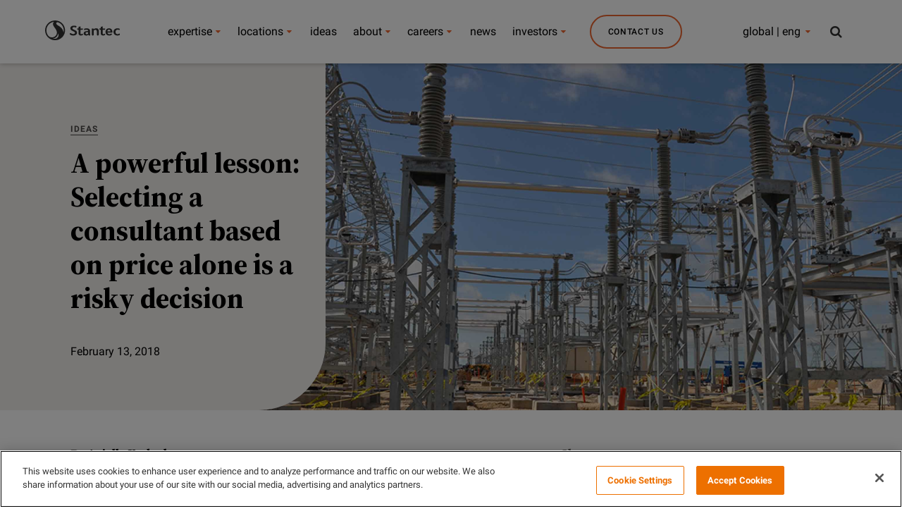

--- FILE ---
content_type: text/html;charset=utf-8
request_url: https://www.stantec.com/en/ideas/content/blog/2018/a-powerful-lesson-selecting-a-consultant-based-on-price-alone-is-a-risky-decision
body_size: 19445
content:

<!DOCTYPE HTML>
<html class="no-js" lang="en">
<head>
	<meta charset="UTF-8"/>
	
	<link rel="preconnect" href="https://fonts.gstatic.com" crossorigin/>

	<title>A powerful lesson: Selecting a consultant based on price alone is a risky decision</title>
	<meta name="keywords" content="Ideas Global,Energy &amp; Resources,Distribution,Transmission Lines,Energy,Power Delivery,Substations,Blog Post,Montreal (René-Lévesque), QC,Arielle Kadoch"/>
	<meta name="description" content="Building on past client-consultant relationships optimizes project budget and schedule, and promotes innovation in the power industry. "/>
	<meta name="template" content="ideas-article-page"/>

	<!-- Conditionally render meta description if templateName is 'article-page' -->
	
	

	

    
<link rel="stylesheet" href="/etc.clientlibs/conf/stantec-core/standardclientlibs/css/stantec_styles/standard.min.css" type="text/css">
<script src="/etc.clientlibs/clientlibs/granite/jquery/granite/csrf.min.js"></script>
<script src="/etc.clientlibs/clientlibs/granite/jquery.min.js"></script>
<script src="/etc.clientlibs/clientlibs/granite/utils.min.js"></script>
<script src="/etc.clientlibs/clientlibs/granite/jquery/granite.min.js"></script>
<script src="/etc.clientlibs/foundation/clientlibs/jquery.min.js"></script>
<script src="/etc.clientlibs/conf/stantec-core/headerclientlibs.min.js"></script>



<script>(function (w, d, s, l, i) {
  w[l] = w[l] || [];
  w[l].push({
    'gtm.start': new Date().getTime(), event: 'gtm.js'
  });
  var f = d.getElementsByTagName(s)[0],
    j = d.createElement(s), dl = l != 'dataLayer' ? '&l=' + l : '';
  j.async = true;
  j.src =
    '//www.googletagmanager.com/gtm.js?id=' + i + dl;
  f.parentNode.insertBefore(j, f);
})(window, document, 'script', 'dataLayer', 'GTM-PJ3G8B');</script>
<link rel="stylesheet" type="text/css" href="/static/css/tooltipster.bundle.min.css"/>

	<meta http-equiv="X-UA-Compatible" content="IE=edge"/>
<meta name="viewport" content="width=device-width, initial-scale=1.0, maximum-scale=2.0"/>
<!-- og metas -->
<meta property="og:title" content="A powerful lesson: Selecting a consultant based on price alone is a risky decision"/>
<meta property="og:image" content="/content/dam/stantec/images/ideas/blogs/004/a-powerful-lesson-selecting-a-consultant-2.jpg"/>
<meta property="og:description" content="Building on past client-consultant relationships optimizes project budget and schedule, and promotes innovation in the power industry."/>


<link rel="canonical" href="https://www.stantec.com/en/ideas/topic/energy-resources/a-powerful-lesson-selecting-a-consultant-based-on-price-alone-is-a-risky-decision.html"/>
<!-- icons -->
<link rel="shortcut icon" href="/static/img/favicon/favicon.ico"/>
<link rel="apple-touch-icon" href="/static/img/favicon/apple-touch-icon.png"/>
<link rel="apple-touch-icon" sizes="72x72" href="/static/img/favicon/apple-touch-icon-72.png"/>
<link rel="apple-touch-icon" sizes="114x114" href="/static/img/favicon/apple-touch-icon-114.png"/>
<link rel="apple-touch-icon" sizes="144x144" href="/static/img/favicon/apple-touch-icon-144.png"/>

    
        <link rel="alternate" hreflang="en" href="https://www.stantec.com/en"/>
    
        <link rel="alternate" hreflang="fr" href="https://www.stantec.com/fr"/>
    
        <link rel="alternate" hreflang="es" href="https://www.stantec.com/es"/>
    
        <link rel="alternate" hreflang="nl" href="https://www.stantec.com/nl"/>
    
        <link rel="alternate" hreflang="tr" href="https://www.stantec.com/tr"/>
    
        <link rel="alternate" hreflang="it" href="https://www.stantec.com/it"/>
    
        <link rel="alternate" hreflang="ar" href="https://www.stantec.com/ar"/>
    
        <link rel="alternate" hreflang="zh-Hans" href="https://www.stantec.com/zh_tw"/>
    
        <link rel="alternate" hreflang="zh-Hant" href="https://www.stantec.com/zh"/>
    
        <link rel="alternate" hreflang="x-default" href="https://www.stantec.com/en/ideas/content/blog/2018/a-powerful-lesson-selecting-a-consultant-based-on-price-alone-is-a-risky-decision/_jcr_content"/>
    


	<meta http-equiv="X-UA-Compatible" content="IE=edge"/>
<meta name="viewport" content="width=device-width, initial-scale=1.0, maximum-scale=2.0"/>
<!-- og metas -->
<meta property="og:title" content="A powerful lesson: Selecting a consultant based on price alone is a risky decision"/>
<meta property="og:image" content="/content/dam/stantec/images/ideas/blogs/004/a-powerful-lesson-selecting-a-consultant-2.jpg"/>
<meta property="og:description" content="Building on past client-consultant relationships optimizes project budget and schedule, and promotes innovation in the power industry."/>


<link rel="canonical" href="https://www.stantec.com/en/ideas/topic/energy-resources/a-powerful-lesson-selecting-a-consultant-based-on-price-alone-is-a-risky-decision.html"/>
<!-- icons -->
<link rel="shortcut icon" href="/static/img/favicon/favicon.ico"/>
<link rel="apple-touch-icon" href="/static/img/favicon/apple-touch-icon.png"/>
<link rel="apple-touch-icon" sizes="72x72" href="/static/img/favicon/apple-touch-icon-72.png"/>
<link rel="apple-touch-icon" sizes="114x114" href="/static/img/favicon/apple-touch-icon-114.png"/>
<link rel="apple-touch-icon" sizes="144x144" href="/static/img/favicon/apple-touch-icon-144.png"/>

    
        <link rel="alternate" hreflang="en" href="https://www.stantec.com/en"/>
    
        <link rel="alternate" hreflang="fr" href="https://www.stantec.com/fr"/>
    
        <link rel="alternate" hreflang="es" href="https://www.stantec.com/es"/>
    
        <link rel="alternate" hreflang="nl" href="https://www.stantec.com/nl"/>
    
        <link rel="alternate" hreflang="tr" href="https://www.stantec.com/tr"/>
    
        <link rel="alternate" hreflang="it" href="https://www.stantec.com/it"/>
    
        <link rel="alternate" hreflang="ar" href="https://www.stantec.com/ar"/>
    
        <link rel="alternate" hreflang="zh-Hans" href="https://www.stantec.com/zh_tw"/>
    
        <link rel="alternate" hreflang="zh-Hant" href="https://www.stantec.com/zh"/>
    
        <link rel="alternate" hreflang="x-default" href="https://www.stantec.com/en/ideas/content/blog/2018/a-powerful-lesson-selecting-a-consultant-based-on-price-alone-is-a-risky-decision/_jcr_content"/>
    


	<!-- <sly data-sly-include="cookieconsent.html"></sly> -->
	
    
    

    

    
    

	

                              <script>!function(e){var n="https://s.go-mpulse.net/boomerang/";if("False"=="True")e.BOOMR_config=e.BOOMR_config||{},e.BOOMR_config.PageParams=e.BOOMR_config.PageParams||{},e.BOOMR_config.PageParams.pci=!0,n="https://s2.go-mpulse.net/boomerang/";if(window.BOOMR_API_key="36CC9-S7S7D-X36YX-GJ28Q-C3K4P",function(){function e(){if(!o){var e=document.createElement("script");e.id="boomr-scr-as",e.src=window.BOOMR.url,e.async=!0,i.parentNode.appendChild(e),o=!0}}function t(e){o=!0;var n,t,a,r,d=document,O=window;if(window.BOOMR.snippetMethod=e?"if":"i",t=function(e,n){var t=d.createElement("script");t.id=n||"boomr-if-as",t.src=window.BOOMR.url,BOOMR_lstart=(new Date).getTime(),e=e||d.body,e.appendChild(t)},!window.addEventListener&&window.attachEvent&&navigator.userAgent.match(/MSIE [67]\./))return window.BOOMR.snippetMethod="s",void t(i.parentNode,"boomr-async");a=document.createElement("IFRAME"),a.src="about:blank",a.title="",a.role="presentation",a.loading="eager",r=(a.frameElement||a).style,r.width=0,r.height=0,r.border=0,r.display="none",i.parentNode.appendChild(a);try{O=a.contentWindow,d=O.document.open()}catch(_){n=document.domain,a.src="javascript:var d=document.open();d.domain='"+n+"';void(0);",O=a.contentWindow,d=O.document.open()}if(n)d._boomrl=function(){this.domain=n,t()},d.write("<bo"+"dy onload='document._boomrl();'>");else if(O._boomrl=function(){t()},O.addEventListener)O.addEventListener("load",O._boomrl,!1);else if(O.attachEvent)O.attachEvent("onload",O._boomrl);d.close()}function a(e){window.BOOMR_onload=e&&e.timeStamp||(new Date).getTime()}if(!window.BOOMR||!window.BOOMR.version&&!window.BOOMR.snippetExecuted){window.BOOMR=window.BOOMR||{},window.BOOMR.snippetStart=(new Date).getTime(),window.BOOMR.snippetExecuted=!0,window.BOOMR.snippetVersion=12,window.BOOMR.url=n+"36CC9-S7S7D-X36YX-GJ28Q-C3K4P";var i=document.currentScript||document.getElementsByTagName("script")[0],o=!1,r=document.createElement("link");if(r.relList&&"function"==typeof r.relList.supports&&r.relList.supports("preload")&&"as"in r)window.BOOMR.snippetMethod="p",r.href=window.BOOMR.url,r.rel="preload",r.as="script",r.addEventListener("load",e),r.addEventListener("error",function(){t(!0)}),setTimeout(function(){if(!o)t(!0)},3e3),BOOMR_lstart=(new Date).getTime(),i.parentNode.appendChild(r);else t(!1);if(window.addEventListener)window.addEventListener("load",a,!1);else if(window.attachEvent)window.attachEvent("onload",a)}}(),"".length>0)if(e&&"performance"in e&&e.performance&&"function"==typeof e.performance.setResourceTimingBufferSize)e.performance.setResourceTimingBufferSize();!function(){if(BOOMR=e.BOOMR||{},BOOMR.plugins=BOOMR.plugins||{},!BOOMR.plugins.AK){var n=""=="true"?1:0,t="",a="ck6swsyxibyay2lqrjma-f-c9e05e803-clientnsv4-s.akamaihd.net",i="false"=="true"?2:1,o={"ak.v":"39","ak.cp":"239456","ak.ai":parseInt("526599",10),"ak.ol":"0","ak.cr":9,"ak.ipv":4,"ak.proto":"h2","ak.rid":"7063b4e","ak.r":42170,"ak.a2":n,"ak.m":"dscb","ak.n":"essl","ak.bpcip":"18.189.43.0","ak.cport":48612,"ak.gh":"23.52.43.12","ak.quicv":"","ak.tlsv":"tls1.3","ak.0rtt":"","ak.0rtt.ed":"","ak.csrc":"-","ak.acc":"","ak.t":"1768983128","ak.ak":"hOBiQwZUYzCg5VSAfCLimQ==1e2muMjYXC02Q12FQLAtwMflBrbKGfPyymmOyPkaf0KcTrHZ7YYn0Ao6wWCap9K81InAWNwyzLoGmDdykbsQjHsJfnmy/oxGymsIKpHe6QMcsmJaplQ9jWEu0/kL0wgC9m35ojMeeU5gDd7Z4NK+lF+5y1ipPtdyIgVCBYi0nXbaMsqXxnJh4CspoqwwnPStv9dCy3LC3B0OdJ/K6CiQZnupthFRrUmyQYCpdxfgMQugYwPyHjeoYHuykOhdrYj12dgEkHckOXqQ7GFbKT+3nd7XpsBvioQXEUXodW77dTKiiI9iqSAs4ctSUsbhQCjLSTAYvftfy+LOeCZ9obsxHkRBCvQWB/Gz2/ZaZK+bNn/M7Hs4IAuiQMR2XOVN0RgJGAM20UYBJ4atVKxe8OzCsVMK9DmqMpj7COCuOy3Hhn0=","ak.pv":"86","ak.dpoabenc":"","ak.tf":i};if(""!==t)o["ak.ruds"]=t;var r={i:!1,av:function(n){var t="http.initiator";if(n&&(!n[t]||"spa_hard"===n[t]))o["ak.feo"]=void 0!==e.aFeoApplied?1:0,BOOMR.addVar(o)},rv:function(){var e=["ak.bpcip","ak.cport","ak.cr","ak.csrc","ak.gh","ak.ipv","ak.m","ak.n","ak.ol","ak.proto","ak.quicv","ak.tlsv","ak.0rtt","ak.0rtt.ed","ak.r","ak.acc","ak.t","ak.tf"];BOOMR.removeVar(e)}};BOOMR.plugins.AK={akVars:o,akDNSPreFetchDomain:a,init:function(){if(!r.i){var e=BOOMR.subscribe;e("before_beacon",r.av,null,null),e("onbeacon",r.rv,null,null),r.i=!0}return this},is_complete:function(){return!0}}}}()}(window);</script></head>
<body class="cq-wcm-disabled darker">
    <noscript>
        <iframe src="//www.googletagmanager.com/ns.html?id=GTM-PJ3G8B" height="0" width="0" style="display:none;visibility:hidden"></iframe>
    </noscript>
    <input type="hidden" id="current-path" value="/content/stantec/en/ideas/content/blog/2018/a-powerful-lesson-selecting-a-consultant-based-on-price-alone-is-a-risky-decision"/>
    <div id="top"></div>
    <a href="#content" class="visuallyhidden">

        Skip to main content
    </a>
    
    
    <div class="header-par"><div class="section"><div class="new"></div>
</div><div class="iparys_inherited"><div class="header-par iparsys parsys"><div class="cq-global-header section">

<nav class="main-nav-module " aria-label="Stantec">
	<div class="main-nav-module__inner">
		<div class="main-nav-module__header-mobile">
			<button class="main-nav-module__btn main-nav-module__btn-bars">
				Menu
				<span></span>
				<span></span>
				<span></span>
			</button>
			<a href="/en.html">
				<img class="main-nav-module__logo" src="/content/dam/stantec/images/logos/logo.svg" alt="Stantec logo" fetchpriority="high"/>
				<img class="main-nav-module__logo main-nav-module__logo--dark" src="/content/dam/stantec/images/logos/logo.svg" alt="Stantec logo" fetchpriority="high"/>
				<img class="main-nav-module__logo main-nav-module__logo--dark main-nav-module__logo--dark-sm" src="/content/dam/stantec/images/logos/logo.svg" ´ alt="Stantec logo" fetchpriority="high"/>
			</a>
			<button class="main-nav-module__btn main-nav-module__btn-search search-bar-module__btn-search">
				Search
			</button>
		</div>

		<div class="main-nav-module__menu">
			<div class="main-nav-module__menu-inner">
				<div class="main-nav-module__menu-items-wrapper">
					<div class="navigation-item parbase section">
<ul class="main-nav-module__ul main-nav-module__items" role="menu">
	<li class="main-nav-module__li main-nav-module__dropdown-nav main-nav-module-li-firstsub " role="menuitem">
			<a class="main-nav-module__collapsible-link main-nav-module__link main-nav-module__nav-link main-nav-module_Our Expertise main-nav-module-link-first-a" data-title="Our Expertise" data-description="Discover the people, projects, services, and markets that make Stantec a top-tier global design and delivery firm. " data-cta-label="View All Services" data-cta-url="/en/services.html" data-list-title="Global Initiatives" data-list-value="[{&#34;keyInitiativeImage&#34;: &#34;/content/dam/stantec/images/service%20page%20images/climate-solutions-service-1800x1200.jpg&#34;,&#34;keyInitiativeText&#34;: &#34;Climate Solutions&#34;,&#34;keyInitiativeLink&#34;: &#34;/en/markets/climate-solutions.html&#34;}, {&#34;keyInitiativeImage&#34;: &#34;/content/dam/stantec/images/homepage-hero/2025/digital-stantec-staff-234469.jpg&#34;,&#34;keyInitiativeText&#34;: &#34;Digital&#34;,&#34;keyInitiativeLink&#34;: &#34;/en/services/digital.html&#34;}, {&#34;keyInitiativeImage&#34;: &#34;/content/dam/stantec/images/projects/0079/prime-hook-158392.jpg&#34;,&#34;keyInitiativeText&#34;: &#34;Coastal Resilience&#34;,&#34;keyInitiativeLink&#34;: &#34;/en/markets/coastal-marine.html&#34;}, {&#34;keyInitiativeImage&#34;: &#34;/content/dam/stantec/images/projects/0010/blue-green-corridor-7.jpg&#34;,&#34;keyInitiativeText&#34;: &#34;Nature-based Solutions&#34;,&#34;keyInitiativeLink&#34;: &#34;/en/services/nature-based-solutions.html&#34;}, {&#34;keyInitiativeImage&#34;: &#34;/content/dam/stantec/images/projects/0002/powershift-atlantic.jpg&#34;,&#34;keyInitiativeText&#34;: &#34;Energy Transition&#34;,&#34;keyInitiativeLink&#34;: &#34;/en/markets/energy-transition.html&#34;}, {&#34;keyInitiativeImage&#34;: &#34;/content/dam/stantec/images/projects/0071/chamblee-shared-autonomous-vehicle-study-1.jpg&#34;,&#34;keyInitiativeText&#34;: &#34;Smart Cities&#34;,&#34;keyInitiativeLink&#34;: &#34;/en/markets/smart-cities.html&#34;}, {&#34;keyInitiativeImage&#34;: &#34;/content/dam/stantec/images/homepage-hero/2022/sustainability-report-2021-hero-2800x1400.jpg&#34;,&#34;keyInitiativeText&#34;: &#34;Sustainability&#34;,&#34;keyInitiativeLink&#34;: &#34;/en/services/sustainability.html&#34;}, {&#34;keyInitiativeImage&#34;: &#34;/content/dam/stantec/images/stock/other/0009/lesotho-waterfall-stock.jpg&#34;,&#34;keyInitiativeText&#34;: &#34;International Development&#34;,&#34;keyInitiativeLink&#34;: &#34;/en/services/international-development.html&#34;}, {&#34;keyInitiativeImage&#34;: &#34;/content/dam/stantec/images/stock/other/0011/data-science-machine-learning-adobestock-796846449.jpg&#34;,&#34;keyInitiativeText&#34;: &#34;Advisory Services&#34;,&#34;keyInitiativeLink&#34;: &#34;/en/services/advisory-services.html&#34;}]" data-toggle="main-nav-module:menu" data-isfeatured="true" aria-expanded="false" href="/en/markets.html">
					expertise
			</a>
            
		      <ul class="main-nav-module__submenu main-nav-module__submenu-1 main-nav-module-firstsub-ul" role="menu" aria-label="expertise">
					<div class="main-nav-module__submenu-inner main-nav-module-submenu-inner-div-first">
							<div class="main-nav-module__submenu-items-wrapper main-nav-module-submenu-inner-div-second">
									<li class="main-nav-module__li main-nav-module__btn-back-wrapper">
											<button class="main-nav-module__link main-nav-module__btn main-nav-module-button main-nav-module__btn-back">
													Back
											</button>
									</li>
									
											<li class="main-nav-module__li  main-nav-module-li-secondsub">
													
													<a class="main-nav-module__link main-nav-module__dropdown-link main-nav-module__dropdown-link_Our Expertise main-nav-module-link-second-a main-nav-module__submenu-hide" href="/en/markets/buildings.html" role="menuitem">Buildings</a>
														
													<ul class="main-nav-module__submenu main-nav-module__submenu-2 main-nav-module-secondsub-ul">
															<div class="main-nav-module__submenu-inner main-nav-module-submenu-inner-div-third">
																	<div class="main-nav-module__submenu-items-wrapper main-nav-module-submenu-inner-div-fourth">
																			<li class="main-nav-module__li main-nav-module__btn-back-wrapper">
																					<button class="main-nav-module__link main-nav-module__btn main-nav-module-button-back-second main-nav-module__btn-back">
																							Back
																					</button>
																			</li>
																			
																			
																			
																				
																	</div>
															</div>
													</ul>	
											</li>
								
									
											<li class="main-nav-module__li  main-nav-module-li-secondsub">
													
													<a class="main-nav-module__link main-nav-module__dropdown-link main-nav-module__dropdown-link_Our Expertise main-nav-module-link-second-a main-nav-module__submenu-hide" href="/en/services/community-development.html" role="menuitem">Community Development</a>
														
													<ul class="main-nav-module__submenu main-nav-module__submenu-2 main-nav-module-secondsub-ul">
															<div class="main-nav-module__submenu-inner main-nav-module-submenu-inner-div-third">
																	<div class="main-nav-module__submenu-items-wrapper main-nav-module-submenu-inner-div-fourth">
																			<li class="main-nav-module__li main-nav-module__btn-back-wrapper">
																					<button class="main-nav-module__link main-nav-module__btn main-nav-module-button-back-second main-nav-module__btn-back">
																							Back
																					</button>
																			</li>
																			
																			
																			
																				
																	</div>
															</div>
													</ul>	
											</li>
								
									
											<li class="main-nav-module__li  main-nav-module-li-secondsub">
													
													<a class="main-nav-module__link main-nav-module__dropdown-link main-nav-module__dropdown-link_Our Expertise main-nav-module-link-second-a main-nav-module__submenu-hide" href="/en/markets/energy.html" role="menuitem">Energy</a>
														
													<ul class="main-nav-module__submenu main-nav-module__submenu-2 main-nav-module-secondsub-ul">
															<div class="main-nav-module__submenu-inner main-nav-module-submenu-inner-div-third">
																	<div class="main-nav-module__submenu-items-wrapper main-nav-module-submenu-inner-div-fourth">
																			<li class="main-nav-module__li main-nav-module__btn-back-wrapper">
																					<button class="main-nav-module__link main-nav-module__btn main-nav-module-button-back-second main-nav-module__btn-back">
																							Back
																					</button>
																			</li>
																			
																			
																			
																				
																	</div>
															</div>
													</ul>	
											</li>
								
									
											<li class="main-nav-module__li  main-nav-module-li-secondsub">
													
													<a class="main-nav-module__link main-nav-module__dropdown-link main-nav-module__dropdown-link_Our Expertise main-nav-module-link-second-a main-nav-module__submenu-hide" href="/en/markets/environment.html" role="menuitem">Environment</a>
														
													<ul class="main-nav-module__submenu main-nav-module__submenu-2 main-nav-module-secondsub-ul">
															<div class="main-nav-module__submenu-inner main-nav-module-submenu-inner-div-third">
																	<div class="main-nav-module__submenu-items-wrapper main-nav-module-submenu-inner-div-fourth">
																			<li class="main-nav-module__li main-nav-module__btn-back-wrapper">
																					<button class="main-nav-module__link main-nav-module__btn main-nav-module-button-back-second main-nav-module__btn-back">
																							Back
																					</button>
																			</li>
																			
																			
																			
																				
																	</div>
															</div>
													</ul>	
											</li>
								
									
											<li class="main-nav-module__li  main-nav-module-li-secondsub">
													
													<a class="main-nav-module__link main-nav-module__dropdown-link main-nav-module__dropdown-link_Our Expertise main-nav-module-link-second-a main-nav-module__submenu-hide" href="/en/markets/federal-government.html" role="menuitem">Federal Government</a>
														
													<ul class="main-nav-module__submenu main-nav-module__submenu-2 main-nav-module-secondsub-ul">
															<div class="main-nav-module__submenu-inner main-nav-module-submenu-inner-div-third">
																	<div class="main-nav-module__submenu-items-wrapper main-nav-module-submenu-inner-div-fourth">
																			<li class="main-nav-module__li main-nav-module__btn-back-wrapper">
																					<button class="main-nav-module__link main-nav-module__btn main-nav-module-button-back-second main-nav-module__btn-back">
																							Back
																					</button>
																			</li>
																			
																			
																			
																				
																	</div>
															</div>
													</ul>	
											</li>
								
									
											<li class="main-nav-module__li  main-nav-module-li-secondsub">
													
													<a class="main-nav-module__link main-nav-module__dropdown-link main-nav-module__dropdown-link_Our Expertise main-nav-module-link-second-a main-nav-module__submenu-hide" href="/en/markets/mining.html" role="menuitem">Mining, Minerals &amp; Metals</a>
														
													<ul class="main-nav-module__submenu main-nav-module__submenu-2 main-nav-module-secondsub-ul">
															<div class="main-nav-module__submenu-inner main-nav-module-submenu-inner-div-third">
																	<div class="main-nav-module__submenu-items-wrapper main-nav-module-submenu-inner-div-fourth">
																			<li class="main-nav-module__li main-nav-module__btn-back-wrapper">
																					<button class="main-nav-module__link main-nav-module__btn main-nav-module-button-back-second main-nav-module__btn-back">
																							Back
																					</button>
																			</li>
																			
																			
																			
																				
																	</div>
															</div>
													</ul>	
											</li>
								
									
											<li class="main-nav-module__li  main-nav-module-li-secondsub">
													
													<a class="main-nav-module__link main-nav-module__dropdown-link main-nav-module__dropdown-link_Our Expertise main-nav-module-link-second-a main-nav-module__submenu-hide" href="/en/markets/transportation.html" role="menuitem">Transportation</a>
														
													<ul class="main-nav-module__submenu main-nav-module__submenu-2 main-nav-module-secondsub-ul">
															<div class="main-nav-module__submenu-inner main-nav-module-submenu-inner-div-third">
																	<div class="main-nav-module__submenu-items-wrapper main-nav-module-submenu-inner-div-fourth">
																			<li class="main-nav-module__li main-nav-module__btn-back-wrapper">
																					<button class="main-nav-module__link main-nav-module__btn main-nav-module-button-back-second main-nav-module__btn-back">
																							Back
																					</button>
																			</li>
																			
																			
																			
																				
																	</div>
															</div>
													</ul>	
											</li>
								
									
											<li class="main-nav-module__li  main-nav-module-li-secondsub">
													
													<a class="main-nav-module__link main-nav-module__dropdown-link main-nav-module__dropdown-link_Our Expertise main-nav-module-link-second-a main-nav-module__submenu-hide" href="/en/markets/water.html" role="menuitem">Water</a>
														
													<ul class="main-nav-module__submenu main-nav-module__submenu-2 main-nav-module-secondsub-ul">
															<div class="main-nav-module__submenu-inner main-nav-module-submenu-inner-div-third">
																	<div class="main-nav-module__submenu-items-wrapper main-nav-module-submenu-inner-div-fourth">
																			<li class="main-nav-module__li main-nav-module__btn-back-wrapper">
																					<button class="main-nav-module__link main-nav-module__btn main-nav-module-button-back-second main-nav-module__btn-back">
																							Back
																					</button>
																			</li>
																			
																			
																			
																				
																	</div>
															</div>
													</ul>	
											</li>
								
									
											<li class="main-nav-module__li  main-nav-module-li-secondsub">
													
													<a class="main-nav-module__link main-nav-module__dropdown-link main-nav-module__dropdown-link_Our Expertise main-nav-module-link-second-a main-nav-module__submenu-hide" href="/en/services/program-construction-management.html" role="menuitem">Program &amp; Construction Management</a>
														
													<ul class="main-nav-module__submenu main-nav-module__submenu-2 main-nav-module-secondsub-ul">
															<div class="main-nav-module__submenu-inner main-nav-module-submenu-inner-div-third">
																	<div class="main-nav-module__submenu-items-wrapper main-nav-module-submenu-inner-div-fourth">
																			<li class="main-nav-module__li main-nav-module__btn-back-wrapper">
																					<button class="main-nav-module__link main-nav-module__btn main-nav-module-button-back-second main-nav-module__btn-back">
																							Back
																					</button>
																			</li>
																			
																			
																			
																				
																	</div>
															</div>
													</ul>	
											</li>
								
									
							</div> 
							 <h4 id="header-key-initiative-mobile-title" class="show-dsiplay">Global Initiatives</h4>
							  
							        <div id='img-hover-zoom--quick-zoom-div-mobile-0' class="portfolio-items-key-0  portfolio-count">
							      		<div id='img-hover-zoom--quick-zoom-inner-div-mobile-0'>
													<a href="/en/markets/climate-solutions.html">
														<img height='72' width='127' src='/content/dam/stantec/images/service%20page%20images/climate-solutions-service-1800x1200.jpg' alt='Climate Solutions' id='img-hover-zoom--quick-zoom-mobile-0' class="items-key-0" loading="lazy"/>
													</a>
												</div>
							       		<h4 id="header-key-initiative-mobile-0">
													<a href="/en/markets/climate-solutions.html">Climate Solutions</a>
												</h4>
							        </div>
							  
							        <div id='img-hover-zoom--quick-zoom-div-mobile-1' class="portfolio-items-key-1  portfolio-count">
							      		<div id='img-hover-zoom--quick-zoom-inner-div-mobile-1'>
													<a href="/en/services/digital.html">
														<img height='72' width='127' src='/content/dam/stantec/images/homepage-hero/2025/digital-stantec-staff-234469.jpg' alt='Digital' id='img-hover-zoom--quick-zoom-mobile-1' class="items-key-1" loading="lazy"/>
													</a>
												</div>
							       		<h4 id="header-key-initiative-mobile-1">
													<a href="/en/services/digital.html">Digital</a>
												</h4>
							        </div>
							  
							        <div id='img-hover-zoom--quick-zoom-div-mobile-2' class="portfolio-items-key-2  portfolio-count">
							      		<div id='img-hover-zoom--quick-zoom-inner-div-mobile-2'>
													<a href="/en/markets/coastal-marine.html">
														<img height='72' width='127' src='/content/dam/stantec/images/projects/0079/prime-hook-158392.jpg' alt='Coastal Resilience' id='img-hover-zoom--quick-zoom-mobile-2' class="items-key-2" loading="lazy"/>
													</a>
												</div>
							       		<h4 id="header-key-initiative-mobile-2">
													<a href="/en/markets/coastal-marine.html">Coastal Resilience</a>
												</h4>
							        </div>
							  
							        <div id='img-hover-zoom--quick-zoom-div-mobile-3' class="portfolio-items-key-3  portfolio-count">
							      		<div id='img-hover-zoom--quick-zoom-inner-div-mobile-3'>
													<a href="/en/services/nature-based-solutions.html">
														<img height='72' width='127' src='/content/dam/stantec/images/projects/0010/blue-green-corridor-7.jpg' alt='Nature-based Solutions' id='img-hover-zoom--quick-zoom-mobile-3' class="items-key-3" loading="lazy"/>
													</a>
												</div>
							       		<h4 id="header-key-initiative-mobile-3">
													<a href="/en/services/nature-based-solutions.html">Nature-based Solutions</a>
												</h4>
							        </div>
							  
							        <div id='img-hover-zoom--quick-zoom-div-mobile-4' class="portfolio-items-key-4  portfolio-count">
							      		<div id='img-hover-zoom--quick-zoom-inner-div-mobile-4'>
													<a href="/en/markets/energy-transition.html">
														<img height='72' width='127' src='/content/dam/stantec/images/projects/0002/powershift-atlantic.jpg' alt='Energy Transition' id='img-hover-zoom--quick-zoom-mobile-4' class="items-key-4" loading="lazy"/>
													</a>
												</div>
							       		<h4 id="header-key-initiative-mobile-4">
													<a href="/en/markets/energy-transition.html">Energy Transition</a>
												</h4>
							        </div>
							  
							        <div id='img-hover-zoom--quick-zoom-div-mobile-5' class="portfolio-items-key-5  portfolio-count">
							      		<div id='img-hover-zoom--quick-zoom-inner-div-mobile-5'>
													<a href="/en/markets/smart-cities.html">
														<img height='72' width='127' src='/content/dam/stantec/images/projects/0071/chamblee-shared-autonomous-vehicle-study-1.jpg' alt='Smart Cities' id='img-hover-zoom--quick-zoom-mobile-5' class="items-key-5" loading="lazy"/>
													</a>
												</div>
							       		<h4 id="header-key-initiative-mobile-5">
													<a href="/en/markets/smart-cities.html">Smart Cities</a>
												</h4>
							        </div>
							  
							        <div id='img-hover-zoom--quick-zoom-div-mobile-6' class="portfolio-items-key-6  portfolio-count">
							      		<div id='img-hover-zoom--quick-zoom-inner-div-mobile-6'>
													<a href="/en/services/sustainability.html">
														<img height='72' width='127' src='/content/dam/stantec/images/homepage-hero/2022/sustainability-report-2021-hero-2800x1400.jpg' alt='Sustainability' id='img-hover-zoom--quick-zoom-mobile-6' class="items-key-6" loading="lazy"/>
													</a>
												</div>
							       		<h4 id="header-key-initiative-mobile-6">
													<a href="/en/services/sustainability.html">Sustainability</a>
												</h4>
							        </div>
							  
							        <div id='img-hover-zoom--quick-zoom-div-mobile-7' class="portfolio-items-key-7  portfolio-count">
							      		<div id='img-hover-zoom--quick-zoom-inner-div-mobile-7'>
													<a href="/en/services/international-development.html">
														<img height='72' width='127' src='/content/dam/stantec/images/stock/other/0009/lesotho-waterfall-stock.jpg' alt='International Development' id='img-hover-zoom--quick-zoom-mobile-7' class="items-key-7" loading="lazy"/>
													</a>
												</div>
							       		<h4 id="header-key-initiative-mobile-7">
													<a href="/en/services/international-development.html">International Development</a>
												</h4>
							        </div>
							  
							        <div id='img-hover-zoom--quick-zoom-div-mobile-8' class="portfolio-items-key-8  portfolio-count">
							      		<div id='img-hover-zoom--quick-zoom-inner-div-mobile-8'>
													<a href="/en/services/advisory-services.html">
														<img height='72' width='127' src='/content/dam/stantec/images/stock/other/0011/data-science-machine-learning-adobestock-796846449.jpg' alt='Advisory Services' id='img-hover-zoom--quick-zoom-mobile-8' class="items-key-8" loading="lazy"/>
													</a>
												</div>
							       		<h4 id="header-key-initiative-mobile-8">
													<a href="/en/services/advisory-services.html">Advisory Services</a>
												</h4>
							        </div>
							  
							  
						
					</div>
					
			</ul>
	</li>
</ul>
																					
			<script>
		
			$(document).ready(function() {
				
				if ($('#header-key-initiative-mobile').is(':empty')) {
					$("#header-key-initiative-mobile-title").show()
	      }
				
					 for(var i = 0 ; i <= $('.portfolio-count').length; i++){
				   		 $('<script>$(document).ready(function(){'+
				   			'$(".portfolio-items-key-'+i+'").hover(function() {'+
				   			' $(".items-key-'+i+'").addClass("transition");'+
				   			'}, function() {'+
				   				 ' $(".items-key-'+i+'").removeClass("transition");'+
				   				    '});'+
				   				'});</'+'script>').appendTo(document.body);
				   	    };
				
				
				   
				});
					
	
			</script>
																					
</div>
<div class="navigation-item parbase section">
<ul class="main-nav-module__ul main-nav-module__items" role="menu">
	<li class="main-nav-module__li main-nav-module__dropdown-nav main-nav-module-li-firstsub " role="menuitem">
			<a class="main-nav-module__collapsible-link main-nav-module__link main-nav-module__nav-link main-nav-module_Offices main-nav-module-link-first-a" data-title="Offices" data-description="We care about the communities we serve—because they&#39;re our communities too." data-cta-label="Find an Office" data-cta-url="/en/offices/office-finder.html" data-list-title="Key Initiatives" data-toggle="main-nav-module:menu" data-isfeatured="false" aria-expanded="false" href="/en/offices/office-finder.html">
					locations
			</a>
            
		      <ul class="main-nav-module__submenu main-nav-module__submenu-1 main-nav-module-firstsub-ul" role="menu" aria-label="locations">
					<div class="main-nav-module__submenu-inner main-nav-module-submenu-inner-div-first">
							<div class="main-nav-module__submenu-items-wrapper main-nav-module-submenu-inner-div-second">
									<li class="main-nav-module__li main-nav-module__btn-back-wrapper">
											<button class="main-nav-module__link main-nav-module__btn main-nav-module-button main-nav-module__btn-back">
													Back
											</button>
									</li>
									
											<li class="main-nav-module__li  main-nav-module-li-secondsub">
													
													<a class="main-nav-module__link main-nav-module__dropdown-link main-nav-module__dropdown-link_Offices main-nav-module-link-second-a main-nav-module__submenu-hide" href="/en/offices/office-finder.html" role="menuitem">Search All Offices</a>
														
													<ul class="main-nav-module__submenu main-nav-module__submenu-2 main-nav-module-secondsub-ul">
															<div class="main-nav-module__submenu-inner main-nav-module-submenu-inner-div-third">
																	<div class="main-nav-module__submenu-items-wrapper main-nav-module-submenu-inner-div-fourth">
																			<li class="main-nav-module__li main-nav-module__btn-back-wrapper">
																					<button class="main-nav-module__link main-nav-module__btn main-nav-module-button-back-second main-nav-module__btn-back">
																							Back
																					</button>
																			</li>
																			
																			
																			
																				
																	</div>
															</div>
													</ul>	
											</li>
								
									
											<li class="main-nav-module__li  main-nav-module-li-secondsub">
													
													<a class="main-nav-module__link main-nav-module__dropdown-link main-nav-module__dropdown-link_Offices main-nav-module-link-second-a main-nav-module__submenu-hide" href="/au.html" role="menuitem">Australia</a>
														
													<ul class="main-nav-module__submenu main-nav-module__submenu-2 main-nav-module-secondsub-ul">
															<div class="main-nav-module__submenu-inner main-nav-module-submenu-inner-div-third">
																	<div class="main-nav-module__submenu-items-wrapper main-nav-module-submenu-inner-div-fourth">
																			<li class="main-nav-module__li main-nav-module__btn-back-wrapper">
																					<button class="main-nav-module__link main-nav-module__btn main-nav-module-button-back-second main-nav-module__btn-back">
																							Back
																					</button>
																			</li>
																			
																			
																			
																				
																	</div>
															</div>
													</ul>	
											</li>
								
									
											<li class="main-nav-module__li  main-nav-module-li-secondsub">
													
													<a class="main-nav-module__link main-nav-module__dropdown-link main-nav-module__dropdown-link_Offices main-nav-module-link-second-a main-nav-module__submenu-hide" href="/en/offices/belgium-locations-hub.html" role="menuitem">Belgium</a>
														
													<ul class="main-nav-module__submenu main-nav-module__submenu-2 main-nav-module-secondsub-ul">
															<div class="main-nav-module__submenu-inner main-nav-module-submenu-inner-div-third">
																	<div class="main-nav-module__submenu-items-wrapper main-nav-module-submenu-inner-div-fourth">
																			<li class="main-nav-module__li main-nav-module__btn-back-wrapper">
																					<button class="main-nav-module__link main-nav-module__btn main-nav-module-button-back-second main-nav-module__btn-back">
																							Back
																					</button>
																			</li>
																			
																			
																			
																				
																	</div>
															</div>
													</ul>	
											</li>
								
									
											<li class="main-nav-module__li  main-nav-module-li-secondsub">
													
													<a class="main-nav-module__link main-nav-module__dropdown-link main-nav-module__dropdown-link_Offices main-nav-module-link-second-a main-nav-module__submenu-hide" href="/en/offices/canada-locations-hub.html" role="menuitem">Canada</a>
														
													<ul class="main-nav-module__submenu main-nav-module__submenu-2 main-nav-module-secondsub-ul">
															<div class="main-nav-module__submenu-inner main-nav-module-submenu-inner-div-third">
																	<div class="main-nav-module__submenu-items-wrapper main-nav-module-submenu-inner-div-fourth">
																			<li class="main-nav-module__li main-nav-module__btn-back-wrapper">
																					<button class="main-nav-module__link main-nav-module__btn main-nav-module-button-back-second main-nav-module__btn-back">
																							Back
																					</button>
																			</li>
																			
																			
																			
																				
																	</div>
															</div>
													</ul>	
											</li>
								
									
											<li class="main-nav-module__li  main-nav-module-li-secondsub">
													
													<a class="main-nav-module__link main-nav-module__dropdown-link main-nav-module__dropdown-link_Offices main-nav-module-link-second-a main-nav-module__submenu-hide" href="/en/offices/caribbean-locations-hub.html" role="menuitem">Caribbean</a>
														
													<ul class="main-nav-module__submenu main-nav-module__submenu-2 main-nav-module-secondsub-ul">
															<div class="main-nav-module__submenu-inner main-nav-module-submenu-inner-div-third">
																	<div class="main-nav-module__submenu-items-wrapper main-nav-module-submenu-inner-div-fourth">
																			<li class="main-nav-module__li main-nav-module__btn-back-wrapper">
																					<button class="main-nav-module__link main-nav-module__btn main-nav-module-button-back-second main-nav-module__btn-back">
																							Back
																					</button>
																			</li>
																			
																			
																			
																				
																	</div>
															</div>
													</ul>	
											</li>
								
									
											<li class="main-nav-module__li  main-nav-module-li-secondsub">
													
													<a class="main-nav-module__link main-nav-module__dropdown-link main-nav-module__dropdown-link_Offices main-nav-module-link-second-a main-nav-module__submenu-hide" href="/cn.html" role="menuitem">China</a>
														
													<ul class="main-nav-module__submenu main-nav-module__submenu-2 main-nav-module-secondsub-ul">
															<div class="main-nav-module__submenu-inner main-nav-module-submenu-inner-div-third">
																	<div class="main-nav-module__submenu-items-wrapper main-nav-module-submenu-inner-div-fourth">
																			<li class="main-nav-module__li main-nav-module__btn-back-wrapper">
																					<button class="main-nav-module__link main-nav-module__btn main-nav-module-button-back-second main-nav-module__btn-back">
																							Back
																					</button>
																			</li>
																			
																			
																			
																				
																	</div>
															</div>
													</ul>	
											</li>
								
									
											<li class="main-nav-module__li  main-nav-module-li-secondsub">
													
													<a class="main-nav-module__link main-nav-module__dropdown-link main-nav-module__dropdown-link_Offices main-nav-module-link-second-a main-nav-module__submenu-hide" href="/en/offices/prague-czech-republic.html" role="menuitem">Czech Republic</a>
														
													<ul class="main-nav-module__submenu main-nav-module__submenu-2 main-nav-module-secondsub-ul">
															<div class="main-nav-module__submenu-inner main-nav-module-submenu-inner-div-third">
																	<div class="main-nav-module__submenu-items-wrapper main-nav-module-submenu-inner-div-fourth">
																			<li class="main-nav-module__li main-nav-module__btn-back-wrapper">
																					<button class="main-nav-module__link main-nav-module__btn main-nav-module-button-back-second main-nav-module__btn-back">
																							Back
																					</button>
																			</li>
																			
																			
																			
																				
																	</div>
															</div>
													</ul>	
											</li>
								
									
											<li class="main-nav-module__li  main-nav-module-li-secondsub">
													
													<a class="main-nav-module__link main-nav-module__dropdown-link main-nav-module__dropdown-link_Offices main-nav-module-link-second-a main-nav-module__submenu-hide" href="/en/offices/stantec-germany.html" role="menuitem">Germany</a>
														
													<ul class="main-nav-module__submenu main-nav-module__submenu-2 main-nav-module-secondsub-ul">
															<div class="main-nav-module__submenu-inner main-nav-module-submenu-inner-div-third">
																	<div class="main-nav-module__submenu-items-wrapper main-nav-module-submenu-inner-div-fourth">
																			<li class="main-nav-module__li main-nav-module__btn-back-wrapper">
																					<button class="main-nav-module__link main-nav-module__btn main-nav-module-button-back-second main-nav-module__btn-back">
																							Back
																					</button>
																			</li>
																			
																			
																			
																				
																	</div>
															</div>
													</ul>	
											</li>
								
									
											<li class="main-nav-module__li  main-nav-module-li-secondsub">
													
													<a class="main-nav-module__link main-nav-module__dropdown-link main-nav-module__dropdown-link_Offices main-nav-module-link-second-a main-nav-module__submenu-hide" href="/en/offices/pune-india.html" role="menuitem">India</a>
														
													<ul class="main-nav-module__submenu main-nav-module__submenu-2 main-nav-module-secondsub-ul">
															<div class="main-nav-module__submenu-inner main-nav-module-submenu-inner-div-third">
																	<div class="main-nav-module__submenu-items-wrapper main-nav-module-submenu-inner-div-fourth">
																			<li class="main-nav-module__li main-nav-module__btn-back-wrapper">
																					<button class="main-nav-module__link main-nav-module__btn main-nav-module-button-back-second main-nav-module__btn-back">
																							Back
																					</button>
																			</li>
																			
																			
																			
																				
																	</div>
															</div>
													</ul>	
											</li>
								
									
											<li class="main-nav-module__li  main-nav-module-li-secondsub">
													
													<a class="main-nav-module__link main-nav-module__dropdown-link main-nav-module__dropdown-link_Offices main-nav-module-link-second-a main-nav-module__submenu-hide" href="/en/offices/italy-locations-hub.html" role="menuitem">Italy</a>
														
													<ul class="main-nav-module__submenu main-nav-module__submenu-2 main-nav-module-secondsub-ul">
															<div class="main-nav-module__submenu-inner main-nav-module-submenu-inner-div-third">
																	<div class="main-nav-module__submenu-items-wrapper main-nav-module-submenu-inner-div-fourth">
																			<li class="main-nav-module__li main-nav-module__btn-back-wrapper">
																					<button class="main-nav-module__link main-nav-module__btn main-nav-module-button-back-second main-nav-module__btn-back">
																							Back
																					</button>
																			</li>
																			
																			
																			
																				
																	</div>
															</div>
													</ul>	
											</li>
								
									
											<li class="main-nav-module__li  main-nav-module-li-secondsub">
													
													<a class="main-nav-module__link main-nav-module__dropdown-link main-nav-module__dropdown-link_Offices main-nav-module-link-second-a main-nav-module__submenu-hide" href="/en/offices/latin-america-locations-hub.html" role="menuitem">Latin America</a>
														
													<ul class="main-nav-module__submenu main-nav-module__submenu-2 main-nav-module-secondsub-ul">
															<div class="main-nav-module__submenu-inner main-nav-module-submenu-inner-div-third">
																	<div class="main-nav-module__submenu-items-wrapper main-nav-module-submenu-inner-div-fourth">
																			<li class="main-nav-module__li main-nav-module__btn-back-wrapper">
																					<button class="main-nav-module__link main-nav-module__btn main-nav-module-button-back-second main-nav-module__btn-back">
																							Back
																					</button>
																			</li>
																			
																			
																			
																				
																	</div>
															</div>
													</ul>	
											</li>
								
									
											<li class="main-nav-module__li  main-nav-module-li-secondsub">
													
													<a class="main-nav-module__link main-nav-module__dropdown-link main-nav-module__dropdown-link_Offices main-nav-module-link-second-a main-nav-module__submenu-hide" href="/en/offices/middle-east-locations-hub.html" role="menuitem">Middle East</a>
														
													<ul class="main-nav-module__submenu main-nav-module__submenu-2 main-nav-module-secondsub-ul">
															<div class="main-nav-module__submenu-inner main-nav-module-submenu-inner-div-third">
																	<div class="main-nav-module__submenu-items-wrapper main-nav-module-submenu-inner-div-fourth">
																			<li class="main-nav-module__li main-nav-module__btn-back-wrapper">
																					<button class="main-nav-module__link main-nav-module__btn main-nav-module-button-back-second main-nav-module__btn-back">
																							Back
																					</button>
																			</li>
																			
																			
																			
																				
																	</div>
															</div>
													</ul>	
											</li>
								
									
											<li class="main-nav-module__li  main-nav-module-li-secondsub">
													
													<a class="main-nav-module__link main-nav-module__dropdown-link main-nav-module__dropdown-link_Offices main-nav-module-link-second-a main-nav-module__submenu-hide" href="/en/offices/netherlands-locations-hub.html" role="menuitem">Netherlands</a>
														
													<ul class="main-nav-module__submenu main-nav-module__submenu-2 main-nav-module-secondsub-ul">
															<div class="main-nav-module__submenu-inner main-nav-module-submenu-inner-div-third">
																	<div class="main-nav-module__submenu-items-wrapper main-nav-module-submenu-inner-div-fourth">
																			<li class="main-nav-module__li main-nav-module__btn-back-wrapper">
																					<button class="main-nav-module__link main-nav-module__btn main-nav-module-button-back-second main-nav-module__btn-back">
																							Back
																					</button>
																			</li>
																			
																			
																			
																				
																	</div>
															</div>
													</ul>	
											</li>
								
									
											<li class="main-nav-module__li  main-nav-module-li-secondsub">
													
													<a class="main-nav-module__link main-nav-module__dropdown-link main-nav-module__dropdown-link_Offices main-nav-module-link-second-a main-nav-module__submenu-hide" href="/nz.html" role="menuitem">New Zealand</a>
														
													<ul class="main-nav-module__submenu main-nav-module__submenu-2 main-nav-module-secondsub-ul">
															<div class="main-nav-module__submenu-inner main-nav-module-submenu-inner-div-third">
																	<div class="main-nav-module__submenu-items-wrapper main-nav-module-submenu-inner-div-fourth">
																			<li class="main-nav-module__li main-nav-module__btn-back-wrapper">
																					<button class="main-nav-module__link main-nav-module__btn main-nav-module-button-back-second main-nav-module__btn-back">
																							Back
																					</button>
																			</li>
																			
																			
																			
																				
																	</div>
															</div>
													</ul>	
											</li>
								
									
											<li class="main-nav-module__li  main-nav-module-li-secondsub">
													
													<a class="main-nav-module__link main-nav-module__dropdown-link main-nav-module__dropdown-link_Offices main-nav-module-link-second-a main-nav-module__submenu-hide" href="/en/offices/manila-philippines.html" role="menuitem">Philippines</a>
														
													<ul class="main-nav-module__submenu main-nav-module__submenu-2 main-nav-module-secondsub-ul">
															<div class="main-nav-module__submenu-inner main-nav-module-submenu-inner-div-third">
																	<div class="main-nav-module__submenu-items-wrapper main-nav-module-submenu-inner-div-fourth">
																			<li class="main-nav-module__li main-nav-module__btn-back-wrapper">
																					<button class="main-nav-module__link main-nav-module__btn main-nav-module-button-back-second main-nav-module__btn-back">
																							Back
																					</button>
																			</li>
																			
																			
																			
																				
																	</div>
															</div>
													</ul>	
											</li>
								
									
											<li class="main-nav-module__li  main-nav-module-li-secondsub">
													
													<a class="main-nav-module__link main-nav-module__dropdown-link main-nav-module__dropdown-link_Offices main-nav-module-link-second-a main-nav-module__submenu-hide" href="/en/offices/bratislava-slovakia.html" role="menuitem">Slovakia</a>
														
													<ul class="main-nav-module__submenu main-nav-module__submenu-2 main-nav-module-secondsub-ul">
															<div class="main-nav-module__submenu-inner main-nav-module-submenu-inner-div-third">
																	<div class="main-nav-module__submenu-items-wrapper main-nav-module-submenu-inner-div-fourth">
																			<li class="main-nav-module__li main-nav-module__btn-back-wrapper">
																					<button class="main-nav-module__link main-nav-module__btn main-nav-module-button-back-second main-nav-module__btn-back">
																							Back
																					</button>
																			</li>
																			
																			
																			
																				
																	</div>
															</div>
													</ul>	
											</li>
								
									
											<li class="main-nav-module__li  main-nav-module-li-secondsub">
													
													<a class="main-nav-module__link main-nav-module__dropdown-link main-nav-module__dropdown-link_Offices main-nav-module-link-second-a main-nav-module__submenu-hide" href="/en/offices/taiwan-locations-hub.html" role="menuitem">Taiwan</a>
														
													<ul class="main-nav-module__submenu main-nav-module__submenu-2 main-nav-module-secondsub-ul">
															<div class="main-nav-module__submenu-inner main-nav-module-submenu-inner-div-third">
																	<div class="main-nav-module__submenu-items-wrapper main-nav-module-submenu-inner-div-fourth">
																			<li class="main-nav-module__li main-nav-module__btn-back-wrapper">
																					<button class="main-nav-module__link main-nav-module__btn main-nav-module-button-back-second main-nav-module__btn-back">
																							Back
																					</button>
																			</li>
																			
																			
																			
																				
																	</div>
															</div>
													</ul>	
											</li>
								
									
											<li class="main-nav-module__li  main-nav-module-li-secondsub">
													
													<a class="main-nav-module__link main-nav-module__dropdown-link main-nav-module__dropdown-link_Offices main-nav-module-link-second-a main-nav-module__submenu-hide" href="/en/offices/turkey-locations-hub.html" role="menuitem">Turkiye</a>
														
													<ul class="main-nav-module__submenu main-nav-module__submenu-2 main-nav-module-secondsub-ul">
															<div class="main-nav-module__submenu-inner main-nav-module-submenu-inner-div-third">
																	<div class="main-nav-module__submenu-items-wrapper main-nav-module-submenu-inner-div-fourth">
																			<li class="main-nav-module__li main-nav-module__btn-back-wrapper">
																					<button class="main-nav-module__link main-nav-module__btn main-nav-module-button-back-second main-nav-module__btn-back">
																							Back
																					</button>
																			</li>
																			
																			
																			
																				
																	</div>
															</div>
													</ul>	
											</li>
								
									
											<li class="main-nav-module__li  main-nav-module-li-secondsub">
													
													<a class="main-nav-module__link main-nav-module__dropdown-link main-nav-module__dropdown-link_Offices main-nav-module-link-second-a main-nav-module__submenu-hide" href="/uk.html" role="menuitem">United Kingdom</a>
														
													<ul class="main-nav-module__submenu main-nav-module__submenu-2 main-nav-module-secondsub-ul">
															<div class="main-nav-module__submenu-inner main-nav-module-submenu-inner-div-third">
																	<div class="main-nav-module__submenu-items-wrapper main-nav-module-submenu-inner-div-fourth">
																			<li class="main-nav-module__li main-nav-module__btn-back-wrapper">
																					<button class="main-nav-module__link main-nav-module__btn main-nav-module-button-back-second main-nav-module__btn-back">
																							Back
																					</button>
																			</li>
																			
																			
																			
																				
																	</div>
															</div>
													</ul>	
											</li>
								
									
											<li class="main-nav-module__li  main-nav-module-li-secondsub">
													
													<a class="main-nav-module__link main-nav-module__dropdown-link main-nav-module__dropdown-link_Offices main-nav-module-link-second-a main-nav-module__submenu-hide" href="/en/offices/united-states-locations-hub.html" role="menuitem">United States</a>
														
													<ul class="main-nav-module__submenu main-nav-module__submenu-2 main-nav-module-secondsub-ul">
															<div class="main-nav-module__submenu-inner main-nav-module-submenu-inner-div-third">
																	<div class="main-nav-module__submenu-items-wrapper main-nav-module-submenu-inner-div-fourth">
																			<li class="main-nav-module__li main-nav-module__btn-back-wrapper">
																					<button class="main-nav-module__link main-nav-module__btn main-nav-module-button-back-second main-nav-module__btn-back">
																							Back
																					</button>
																			</li>
																			
																			
																			
																				
																	</div>
															</div>
													</ul>	
											</li>
								
									
							</div> 
							 <h4 id="header-key-initiative-mobile-title" class="empty-dsiplay">Key Initiatives</h4>
							  
							  
						
					</div>
					
			</ul>
	</li>
</ul>
																					
			<script>
		
			$(document).ready(function() {
				
				if ($('#header-key-initiative-mobile').is(':empty')) {
					$("#header-key-initiative-mobile-title").show()
	      }
				
					 for(var i = 0 ; i <= $('.portfolio-count').length; i++){
				   		 $('<script>$(document).ready(function(){'+
				   			'$(".portfolio-items-key-'+i+'").hover(function() {'+
				   			' $(".items-key-'+i+'").addClass("transition");'+
				   			'}, function() {'+
				   				 ' $(".items-key-'+i+'").removeClass("transition");'+
				   				    '});'+
				   				'});</'+'script>').appendTo(document.body);
				   	    };
				
				
				   
				});
					
	
			</script>
																					
</div>
<div class="navigation-item parbase section">
<ul class="main-nav-module__ul main-nav-module__items" role="menu">
	<li class="main-nav-module__li main-nav-module__dropdown-nav main-nav-module-li-firstsub " role="menuitem">
			
            <a class="main-nav-module__link main-nav-module__nav-link menu-disabledSub-menu-true main-nav-module_Ideas main-nav-module-link-first-a" aria-expanded="false" href="/en/ideas.html">
					ideas
			</a>
		      <ul class="main-nav-module__submenu main-nav-module__submenu-1 main-nav-module-firstsub-ul" id="main-nav-module-li-disabled" role="menuitem" aria-label="ideas">
					<div class="main-nav-module__submenu-inner main-nav-module-submenu-inner-div-first">
							<div class="main-nav-module__submenu-items-wrapper main-nav-module-submenu-inner-div-second">
									<li class="main-nav-module__li main-nav-module__btn-back-wrapper">
											<button class="main-nav-module__link main-nav-module__btn main-nav-module-button main-nav-module__btn-back">
													Back
											</button>
									</li>
									
							</div> 
							 <h4 id="header-key-initiative-mobile-title" class="empty-dsiplay">Key Initiatives</h4>
							  
							  
						
					</div>
					
			</ul>
	</li>
</ul>
																					
			<script>
		
			$(document).ready(function() {
				
				if ($('#header-key-initiative-mobile').is(':empty')) {
					$("#header-key-initiative-mobile-title").show()
	      }
				
					 for(var i = 0 ; i <= $('.portfolio-count').length; i++){
				   		 $('<script>$(document).ready(function(){'+
				   			'$(".portfolio-items-key-'+i+'").hover(function() {'+
				   			' $(".items-key-'+i+'").addClass("transition");'+
				   			'}, function() {'+
				   				 ' $(".items-key-'+i+'").removeClass("transition");'+
				   				    '});'+
				   				'});</'+'script>').appendTo(document.body);
				   	    };
				
				
				   
				});
					
	
			</script>
																					
</div>
<div class="navigation-item parbase section">
<ul class="main-nav-module__ul main-nav-module__items" role="menu">
	<li class="main-nav-module__li main-nav-module__dropdown-nav main-nav-module-li-firstsub " role="menuitem">
			<a class="main-nav-module__collapsible-link main-nav-module__link main-nav-module__nav-link main-nav-module_About Stantec main-nav-module-link-first-a" data-title="About Stantec" data-description="With every community, we redefine what&#39;s possible." data-cta-label="Learn About Us" data-cta-url="/en/about.html" data-list-title="Key Initiatives" data-toggle="main-nav-module:menu" data-isfeatured="false" aria-expanded="false" href="/en/about.html">
					about
			</a>
            
		      <ul class="main-nav-module__submenu main-nav-module__submenu-1 main-nav-module-firstsub-ul" role="menu" aria-label="about">
					<div class="main-nav-module__submenu-inner main-nav-module-submenu-inner-div-first">
							<div class="main-nav-module__submenu-items-wrapper main-nav-module-submenu-inner-div-second">
									<li class="main-nav-module__li main-nav-module__btn-back-wrapper">
											<button class="main-nav-module__link main-nav-module__btn main-nav-module-button main-nav-module__btn-back">
													Back
											</button>
									</li>
									
											<li class="main-nav-module__li  main-nav-module-li-secondsub">
													
													<a class="main-nav-module__link main-nav-module__dropdown-link main-nav-module__dropdown-link_About Stantec main-nav-module-link-second-a main-nav-module__submenu-hide" href="/en/about.html" role="menuitem">Company Overview</a>
														
													<ul class="main-nav-module__submenu main-nav-module__submenu-2 main-nav-module-secondsub-ul">
															<div class="main-nav-module__submenu-inner main-nav-module-submenu-inner-div-third">
																	<div class="main-nav-module__submenu-items-wrapper main-nav-module-submenu-inner-div-fourth">
																			<li class="main-nav-module__li main-nav-module__btn-back-wrapper">
																					<button class="main-nav-module__link main-nav-module__btn main-nav-module-button-back-second main-nav-module__btn-back">
																							Back
																					</button>
																			</li>
																			
																			
																			
																				
																	</div>
															</div>
													</ul>	
											</li>
								
									
											<li class="main-nav-module__li  main-nav-module-li-secondsub">
													
													<a class="main-nav-module__link main-nav-module__dropdown-link main-nav-module__dropdown-link_About Stantec main-nav-module-link-second-a main-nav-module__submenu-hide" href="/en/about/corporate-leadership.html" role="menuitem">Leadership</a>
														
													<ul class="main-nav-module__submenu main-nav-module__submenu-2 main-nav-module-secondsub-ul">
															<div class="main-nav-module__submenu-inner main-nav-module-submenu-inner-div-third">
																	<div class="main-nav-module__submenu-items-wrapper main-nav-module-submenu-inner-div-fourth">
																			<li class="main-nav-module__li main-nav-module__btn-back-wrapper">
																					<button class="main-nav-module__link main-nav-module__btn main-nav-module-button-back-second main-nav-module__btn-back">
																							Back
																					</button>
																			</li>
																			
																			
																			
																				
																	</div>
															</div>
													</ul>	
											</li>
								
									
											<li class="main-nav-module__li  main-nav-module-li-secondsub">
													
													<a class="main-nav-module__link main-nav-module__dropdown-link main-nav-module__dropdown-link_About Stantec main-nav-module-link-second-a main-nav-module__submenu-hide" href="/en/about/corporate-governance/board-of-directors.html" role="menuitem">Board of Directors</a>
														
													<ul class="main-nav-module__submenu main-nav-module__submenu-2 main-nav-module-secondsub-ul">
															<div class="main-nav-module__submenu-inner main-nav-module-submenu-inner-div-third">
																	<div class="main-nav-module__submenu-items-wrapper main-nav-module-submenu-inner-div-fourth">
																			<li class="main-nav-module__li main-nav-module__btn-back-wrapper">
																					<button class="main-nav-module__link main-nav-module__btn main-nav-module-button-back-second main-nav-module__btn-back">
																							Back
																					</button>
																			</li>
																			
																			
																			
																				
																	</div>
															</div>
													</ul>	
											</li>
								
									
											<li class="main-nav-module__li  main-nav-module-li-secondsub">
													
													<a class="main-nav-module__link main-nav-module__dropdown-link main-nav-module__dropdown-link_About Stantec main-nav-module-link-second-a main-nav-module__submenu-hide" href="/en/about/corporate-governance.html" role="menuitem">Corporate Governance</a>
														
													<ul class="main-nav-module__submenu main-nav-module__submenu-2 main-nav-module-secondsub-ul">
															<div class="main-nav-module__submenu-inner main-nav-module-submenu-inner-div-third">
																	<div class="main-nav-module__submenu-items-wrapper main-nav-module-submenu-inner-div-fourth">
																			<li class="main-nav-module__li main-nav-module__btn-back-wrapper">
																					<button class="main-nav-module__link main-nav-module__btn main-nav-module-button-back-second main-nav-module__btn-back">
																							Back
																					</button>
																			</li>
																			
																			
																			
																				
																	</div>
															</div>
													</ul>	
											</li>
								
									
											<li class="main-nav-module__li  main-nav-module-li-secondsub">
													
													<a class="main-nav-module__link main-nav-module__dropdown-link main-nav-module__dropdown-link_About Stantec main-nav-module-link-second-a main-nav-module__submenu-hide" href="/en/about/sustainability.html" role="menuitem">Corporate Sustainability</a>
														
													<ul class="main-nav-module__submenu main-nav-module__submenu-2 main-nav-module-secondsub-ul">
															<div class="main-nav-module__submenu-inner main-nav-module-submenu-inner-div-third">
																	<div class="main-nav-module__submenu-items-wrapper main-nav-module-submenu-inner-div-fourth">
																			<li class="main-nav-module__li main-nav-module__btn-back-wrapper">
																					<button class="main-nav-module__link main-nav-module__btn main-nav-module-button-back-second main-nav-module__btn-back">
																							Back
																					</button>
																			</li>
																			
																			
																			
																				
																	</div>
															</div>
													</ul>	
											</li>
								
									
											<li class="main-nav-module__li  main-nav-module-li-secondsub">
													
													<a class="main-nav-module__link main-nav-module__dropdown-link main-nav-module__dropdown-link_About Stantec main-nav-module-link-second-a main-nav-module__submenu-hide" href="/en/about/hsse.html" role="menuitem">Health, Safety, Security, and Environment</a>
														
													<ul class="main-nav-module__submenu main-nav-module__submenu-2 main-nav-module-secondsub-ul">
															<div class="main-nav-module__submenu-inner main-nav-module-submenu-inner-div-third">
																	<div class="main-nav-module__submenu-items-wrapper main-nav-module-submenu-inner-div-fourth">
																			<li class="main-nav-module__li main-nav-module__btn-back-wrapper">
																					<button class="main-nav-module__link main-nav-module__btn main-nav-module-button-back-second main-nav-module__btn-back">
																							Back
																					</button>
																			</li>
																			
																			
																			
																				
																	</div>
															</div>
													</ul>	
											</li>
								
									
											<li class="main-nav-module__li  main-nav-module-li-secondsub">
													
													<a class="main-nav-module__link main-nav-module__dropdown-link main-nav-module__dropdown-link_About Stantec main-nav-module-link-second-a main-nav-module__submenu-hide" href="/en/about/indigenous-relations.html" role="menuitem">Indigenous Relations &amp; Partnerships</a>
														
													<ul class="main-nav-module__submenu main-nav-module__submenu-2 main-nav-module-secondsub-ul">
															<div class="main-nav-module__submenu-inner main-nav-module-submenu-inner-div-third">
																	<div class="main-nav-module__submenu-items-wrapper main-nav-module-submenu-inner-div-fourth">
																			<li class="main-nav-module__li main-nav-module__btn-back-wrapper">
																					<button class="main-nav-module__link main-nav-module__btn main-nav-module-button-back-second main-nav-module__btn-back">
																							Back
																					</button>
																			</li>
																			
																			
																			
																				
																	</div>
															</div>
													</ul>	
											</li>
								
									
											<li class="main-nav-module__li  main-nav-module-li-secondsub">
													
													<a class="main-nav-module__link main-nav-module__dropdown-link main-nav-module__dropdown-link_About Stantec main-nav-module-link-second-a main-nav-module__submenu-hide" href="/en/careers/life-at-stantec.html" role="menuitem">Our Better Together Culture</a>
														
													<ul class="main-nav-module__submenu main-nav-module__submenu-2 main-nav-module-secondsub-ul">
															<div class="main-nav-module__submenu-inner main-nav-module-submenu-inner-div-third">
																	<div class="main-nav-module__submenu-items-wrapper main-nav-module-submenu-inner-div-fourth">
																			<li class="main-nav-module__li main-nav-module__btn-back-wrapper">
																					<button class="main-nav-module__link main-nav-module__btn main-nav-module-button-back-second main-nav-module__btn-back">
																							Back
																					</button>
																			</li>
																			
																			
																			
																				
																	</div>
															</div>
													</ul>	
											</li>
								
									
											<li class="main-nav-module__li  main-nav-module-li-secondsub">
													
													<a class="main-nav-module__link main-nav-module__dropdown-link main-nav-module__dropdown-link_About Stantec main-nav-module-link-second-a main-nav-module__submenu-hide" href="/en/about/community-engagement.html" role="menuitem">Community Engagement</a>
														
													<ul class="main-nav-module__submenu main-nav-module__submenu-2 main-nav-module-secondsub-ul">
															<div class="main-nav-module__submenu-inner main-nav-module-submenu-inner-div-third">
																	<div class="main-nav-module__submenu-items-wrapper main-nav-module-submenu-inner-div-fourth">
																			<li class="main-nav-module__li main-nav-module__btn-back-wrapper">
																					<button class="main-nav-module__link main-nav-module__btn main-nav-module-button-back-second main-nav-module__btn-back">
																							Back
																					</button>
																			</li>
																			
																			
																			
																				
																	</div>
															</div>
													</ul>	
											</li>
								
									
											<li class="main-nav-module__li  main-nav-module-li-secondsub">
													
													<a class="main-nav-module__link main-nav-module__dropdown-link main-nav-module__dropdown-link_About Stantec main-nav-module-link-second-a main-nav-module__submenu-hide" href="/en/about/innovation.html" role="menuitem">Innovation</a>
														
													<ul class="main-nav-module__submenu main-nav-module__submenu-2 main-nav-module-secondsub-ul">
															<div class="main-nav-module__submenu-inner main-nav-module-submenu-inner-div-third">
																	<div class="main-nav-module__submenu-items-wrapper main-nav-module-submenu-inner-div-fourth">
																			<li class="main-nav-module__li main-nav-module__btn-back-wrapper">
																					<button class="main-nav-module__link main-nav-module__btn main-nav-module-button-back-second main-nav-module__btn-back">
																							Back
																					</button>
																			</li>
																			
																			
																			
																				
																	</div>
															</div>
													</ul>	
											</li>
								
									
											<li class="main-nav-module__li  main-nav-module-li-secondsub">
													
													<a class="main-nav-module__link main-nav-module__dropdown-link main-nav-module__dropdown-link_About Stantec main-nav-module-link-second-a main-nav-module__submenu-hide" href="/en/about/learning.html" role="menuitem">Learning Design &amp; Delivery</a>
														
													<ul class="main-nav-module__submenu main-nav-module__submenu-2 main-nav-module-secondsub-ul">
															<div class="main-nav-module__submenu-inner main-nav-module-submenu-inner-div-third">
																	<div class="main-nav-module__submenu-items-wrapper main-nav-module-submenu-inner-div-fourth">
																			<li class="main-nav-module__li main-nav-module__btn-back-wrapper">
																					<button class="main-nav-module__link main-nav-module__btn main-nav-module-button-back-second main-nav-module__btn-back">
																							Back
																					</button>
																			</li>
																			
																			
																			
																				
																	</div>
															</div>
													</ul>	
											</li>
								
									
											<li class="main-nav-module__li  main-nav-module-li-secondsub">
													
													<a class="main-nav-module__link main-nav-module__dropdown-link main-nav-module__dropdown-link_About Stantec main-nav-module-link-second-a main-nav-module__submenu-hide" href="/en/about/supplier-information.html" role="menuitem">Supplier Information</a>
														
													<ul class="main-nav-module__submenu main-nav-module__submenu-2 main-nav-module-secondsub-ul">
															<div class="main-nav-module__submenu-inner main-nav-module-submenu-inner-div-third">
																	<div class="main-nav-module__submenu-items-wrapper main-nav-module-submenu-inner-div-fourth">
																			<li class="main-nav-module__li main-nav-module__btn-back-wrapper">
																					<button class="main-nav-module__link main-nav-module__btn main-nav-module-button-back-second main-nav-module__btn-back">
																							Back
																					</button>
																			</li>
																			
																			
																			
																				
																	</div>
															</div>
													</ul>	
											</li>
								
									
											<li class="main-nav-module__li  main-nav-module-li-secondsub">
													
													<a class="main-nav-module__link main-nav-module__dropdown-link main-nav-module__dropdown-link_About Stantec main-nav-module-link-second-a main-nav-module__submenu-hide" href="/en/about/contact-us.html" role="menuitem">Contact Us</a>
														
													<ul class="main-nav-module__submenu main-nav-module__submenu-2 main-nav-module-secondsub-ul">
															<div class="main-nav-module__submenu-inner main-nav-module-submenu-inner-div-third">
																	<div class="main-nav-module__submenu-items-wrapper main-nav-module-submenu-inner-div-fourth">
																			<li class="main-nav-module__li main-nav-module__btn-back-wrapper">
																					<button class="main-nav-module__link main-nav-module__btn main-nav-module-button-back-second main-nav-module__btn-back">
																							Back
																					</button>
																			</li>
																			
																			
																			
																				
																	</div>
															</div>
													</ul>	
											</li>
								
									
											<li class="main-nav-module__li  main-nav-module-li-secondsub">
													
													<a class="main-nav-module__link main-nav-module__dropdown-link main-nav-module__dropdown-link_About Stantec main-nav-module-link-second-a main-nav-module__submenu-hide" href="/en/ideas/watch.html" role="menuitem">Watch</a>
														
													<ul class="main-nav-module__submenu main-nav-module__submenu-2 main-nav-module-secondsub-ul">
															<div class="main-nav-module__submenu-inner main-nav-module-submenu-inner-div-third">
																	<div class="main-nav-module__submenu-items-wrapper main-nav-module-submenu-inner-div-fourth">
																			<li class="main-nav-module__li main-nav-module__btn-back-wrapper">
																					<button class="main-nav-module__link main-nav-module__btn main-nav-module-button-back-second main-nav-module__btn-back">
																							Back
																					</button>
																			</li>
																			
																			
																			
																				
																	</div>
															</div>
													</ul>	
											</li>
								
									
							</div> 
							 <h4 id="header-key-initiative-mobile-title" class="empty-dsiplay">Key Initiatives</h4>
							  
							  
						
					</div>
					
			</ul>
	</li>
</ul>
																					
			<script>
		
			$(document).ready(function() {
				
				if ($('#header-key-initiative-mobile').is(':empty')) {
					$("#header-key-initiative-mobile-title").show()
	      }
				
					 for(var i = 0 ; i <= $('.portfolio-count').length; i++){
				   		 $('<script>$(document).ready(function(){'+
				   			'$(".portfolio-items-key-'+i+'").hover(function() {'+
				   			' $(".items-key-'+i+'").addClass("transition");'+
				   			'}, function() {'+
				   				 ' $(".items-key-'+i+'").removeClass("transition");'+
				   				    '});'+
				   				'});</'+'script>').appendTo(document.body);
				   	    };
				
				
				   
				});
					
	
			</script>
																					
</div>
<div class="navigation-item parbase section">
<ul class="main-nav-module__ul main-nav-module__items" role="menu">
	<li class="main-nav-module__li main-nav-module__dropdown-nav main-nav-module-li-firstsub " role="menuitem">
			<a class="main-nav-module__collapsible-link main-nav-module__link main-nav-module__nav-link main-nav-module_Design Your Career main-nav-module-link-first-a" data-title="Design Your Career" data-description="Be part of a community that&#39;s driven to meet the needs of the present while contributing to a sustainable future. " data-cta-label="Find a Job" data-cta-url="https://stantec.jobs/" data-list-title="Key Initiatives" data-toggle="main-nav-module:menu" data-isfeatured="false" aria-expanded="false" href="/en/careers.html">
					careers
			</a>
            
		      <ul class="main-nav-module__submenu main-nav-module__submenu-1 main-nav-module-firstsub-ul" role="menu" aria-label="careers">
					<div class="main-nav-module__submenu-inner main-nav-module-submenu-inner-div-first">
							<div class="main-nav-module__submenu-items-wrapper main-nav-module-submenu-inner-div-second">
									<li class="main-nav-module__li main-nav-module__btn-back-wrapper">
											<button class="main-nav-module__link main-nav-module__btn main-nav-module-button main-nav-module__btn-back">
													Back
											</button>
									</li>
									
											<li class="main-nav-module__li  main-nav-module-li-secondsub">
													
													<a class="main-nav-module__link main-nav-module__dropdown-link main-nav-module__dropdown-link_Design Your Career main-nav-module-link-second-a main-nav-module__submenu-hide" href="/en/careers.html" role="menuitem">Why Choose Stantec</a>
														
													<ul class="main-nav-module__submenu main-nav-module__submenu-2 main-nav-module-secondsub-ul">
															<div class="main-nav-module__submenu-inner main-nav-module-submenu-inner-div-third">
																	<div class="main-nav-module__submenu-items-wrapper main-nav-module-submenu-inner-div-fourth">
																			<li class="main-nav-module__li main-nav-module__btn-back-wrapper">
																					<button class="main-nav-module__link main-nav-module__btn main-nav-module-button-back-second main-nav-module__btn-back">
																							Back
																					</button>
																			</li>
																			
																			
																			
																				
																	</div>
															</div>
													</ul>	
											</li>
								
									
											<li class="main-nav-module__li  main-nav-module-li-secondsub">
													
													<a class="main-nav-module__link main-nav-module__dropdown-link main-nav-module__dropdown-link_Design Your Career main-nav-module-link-second-a main-nav-module__submenu-hide" href="/en/careers/life-at-stantec.html" role="menuitem">Our Better Together Culture</a>
														
													<ul class="main-nav-module__submenu main-nav-module__submenu-2 main-nav-module-secondsub-ul">
															<div class="main-nav-module__submenu-inner main-nav-module-submenu-inner-div-third">
																	<div class="main-nav-module__submenu-items-wrapper main-nav-module-submenu-inner-div-fourth">
																			<li class="main-nav-module__li main-nav-module__btn-back-wrapper">
																					<button class="main-nav-module__link main-nav-module__btn main-nav-module-button-back-second main-nav-module__btn-back">
																							Back
																					</button>
																			</li>
																			
																			
																			
																				
																	</div>
															</div>
													</ul>	
											</li>
								
									
											<li class="main-nav-module__li  main-nav-module-li-secondsub">
													
													<a class="main-nav-module__link main-nav-module__dropdown-link main-nav-module__dropdown-link_Design Your Career main-nav-module-link-second-a main-nav-module__submenu-hide" href="/en/careers/students-graduates.html" role="menuitem">Students &amp; Graduates</a>
														
													<ul class="main-nav-module__submenu main-nav-module__submenu-2 main-nav-module-secondsub-ul">
															<div class="main-nav-module__submenu-inner main-nav-module-submenu-inner-div-third">
																	<div class="main-nav-module__submenu-items-wrapper main-nav-module-submenu-inner-div-fourth">
																			<li class="main-nav-module__li main-nav-module__btn-back-wrapper">
																					<button class="main-nav-module__link main-nav-module__btn main-nav-module-button-back-second main-nav-module__btn-back">
																							Back
																					</button>
																			</li>
																			
																			
																			
																				
																	</div>
															</div>
													</ul>	
											</li>
								
									
											<li class="main-nav-module__li  main-nav-module-li-secondsub">
													
													<a class="main-nav-module__link main-nav-module__dropdown-link main-nav-module__dropdown-link_Design Your Career main-nav-module-link-second-a main-nav-module__submenu-hide" href="/en/careers/developing-professionals-group.html" role="menuitem">Developing Professionals Group (DPG)</a>
														
													<ul class="main-nav-module__submenu main-nav-module__submenu-2 main-nav-module-secondsub-ul">
															<div class="main-nav-module__submenu-inner main-nav-module-submenu-inner-div-third">
																	<div class="main-nav-module__submenu-items-wrapper main-nav-module-submenu-inner-div-fourth">
																			<li class="main-nav-module__li main-nav-module__btn-back-wrapper">
																					<button class="main-nav-module__link main-nav-module__btn main-nav-module-button-back-second main-nav-module__btn-back">
																							Back
																					</button>
																			</li>
																			
																			
																			
																				
																	</div>
															</div>
													</ul>	
											</li>
								
									
											<li class="main-nav-module__li  main-nav-module-li-secondsub">
													
													<a class="main-nav-module__link main-nav-module__dropdown-link main-nav-module__dropdown-link_Design Your Career main-nav-module-link-second-a main-nav-module__submenu-hide" href="/en/careers/veteran-military.html" role="menuitem">Veteran &amp; Military</a>
														
													<ul class="main-nav-module__submenu main-nav-module__submenu-2 main-nav-module-secondsub-ul">
															<div class="main-nav-module__submenu-inner main-nav-module-submenu-inner-div-third">
																	<div class="main-nav-module__submenu-items-wrapper main-nav-module-submenu-inner-div-fourth">
																			<li class="main-nav-module__li main-nav-module__btn-back-wrapper">
																					<button class="main-nav-module__link main-nav-module__btn main-nav-module-button-back-second main-nav-module__btn-back">
																							Back
																					</button>
																			</li>
																			
																			
																			
																				
																	</div>
															</div>
													</ul>	
											</li>
								
									
											<li class="main-nav-module__li  main-nav-module-li-secondsub">
													
													<a class="main-nav-module__link main-nav-module__dropdown-link main-nav-module__dropdown-link_Design Your Career main-nav-module-link-second-a main-nav-module__submenu-hide" href="https://stantec.jobs/" role="menuitem">Search &amp; Apply</a>
														
													<ul class="main-nav-module__submenu main-nav-module__submenu-2 main-nav-module-secondsub-ul">
															<div class="main-nav-module__submenu-inner main-nav-module-submenu-inner-div-third">
																	<div class="main-nav-module__submenu-items-wrapper main-nav-module-submenu-inner-div-fourth">
																			<li class="main-nav-module__li main-nav-module__btn-back-wrapper">
																					<button class="main-nav-module__link main-nav-module__btn main-nav-module-button-back-second main-nav-module__btn-back">
																							Back
																					</button>
																			</li>
																			
																			
																			
																				
																	</div>
															</div>
													</ul>	
											</li>
								
									
							</div> 
							 <h4 id="header-key-initiative-mobile-title" class="empty-dsiplay">Key Initiatives</h4>
							  
							  
						
					</div>
					
			</ul>
	</li>
</ul>
																					
			<script>
		
			$(document).ready(function() {
				
				if ($('#header-key-initiative-mobile').is(':empty')) {
					$("#header-key-initiative-mobile-title").show()
	      }
				
					 for(var i = 0 ; i <= $('.portfolio-count').length; i++){
				   		 $('<script>$(document).ready(function(){'+
				   			'$(".portfolio-items-key-'+i+'").hover(function() {'+
				   			' $(".items-key-'+i+'").addClass("transition");'+
				   			'}, function() {'+
				   				 ' $(".items-key-'+i+'").removeClass("transition");'+
				   				    '});'+
				   				'});</'+'script>').appendTo(document.body);
				   	    };
				
				
				   
				});
					
	
			</script>
																					
</div>
<div class="navigation-item parbase section">
<ul class="main-nav-module__ul main-nav-module__items" role="menu">
	<li class="main-nav-module__li main-nav-module__dropdown-nav main-nav-module-li-firstsub " role="menuitem">
			
            <a class="main-nav-module__link main-nav-module__nav-link menu-disabledSub-menu-true main-nav-module_ main-nav-module-link-first-a" aria-expanded="false" href="/en/news-media.html">
					news
			</a>
		      <ul class="main-nav-module__submenu main-nav-module__submenu-1 main-nav-module-firstsub-ul" id="main-nav-module-li-disabled" role="menuitem" aria-label="news">
					<div class="main-nav-module__submenu-inner main-nav-module-submenu-inner-div-first">
							<div class="main-nav-module__submenu-items-wrapper main-nav-module-submenu-inner-div-second">
									<li class="main-nav-module__li main-nav-module__btn-back-wrapper">
											<button class="main-nav-module__link main-nav-module__btn main-nav-module-button main-nav-module__btn-back">
													Back
											</button>
									</li>
									
							</div> 
							 <h4 id="header-key-initiative-mobile-title" class="empty-dsiplay">Key Initiatives</h4>
							  
							  
						
					</div>
					
			</ul>
	</li>
</ul>
																					
			<script>
		
			$(document).ready(function() {
				
				if ($('#header-key-initiative-mobile').is(':empty')) {
					$("#header-key-initiative-mobile-title").show()
	      }
				
					 for(var i = 0 ; i <= $('.portfolio-count').length; i++){
				   		 $('<script>$(document).ready(function(){'+
				   			'$(".portfolio-items-key-'+i+'").hover(function() {'+
				   			' $(".items-key-'+i+'").addClass("transition");'+
				   			'}, function() {'+
				   				 ' $(".items-key-'+i+'").removeClass("transition");'+
				   				    '});'+
				   				'});</'+'script>').appendTo(document.body);
				   	    };
				
				
				   
				});
					
	
			</script>
																					
</div>
<div class="navigation-item parbase section">
<ul class="main-nav-module__ul main-nav-module__items" role="menu">
	<li class="main-nav-module__li main-nav-module__dropdown-nav main-nav-module-li-firstsub " role="menuitem">
			<a class="main-nav-module__collapsible-link main-nav-module__link main-nav-module__nav-link main-nav-module_Invest in Stantec main-nav-module-link-first-a" data-title="Invest in Stantec" data-description="With our diversified business and proven success, we are well positioned to provide long-term shareholder value." data-cta-label="Learn More" data-cta-url="/en/investors.html" data-list-title="Key Initiatives" data-toggle="main-nav-module:menu" data-isfeatured="false" aria-expanded="false" href="/en/investors.html">
					investors
			</a>
            
		      <ul class="main-nav-module__submenu main-nav-module__submenu-1 main-nav-module-firstsub-ul" role="menu" aria-label="investors">
					<div class="main-nav-module__submenu-inner main-nav-module-submenu-inner-div-first">
							<div class="main-nav-module__submenu-items-wrapper main-nav-module-submenu-inner-div-second">
									<li class="main-nav-module__li main-nav-module__btn-back-wrapper">
											<button class="main-nav-module__link main-nav-module__btn main-nav-module-button main-nav-module__btn-back">
													Back
											</button>
									</li>
									
											<li class="main-nav-module__li  main-nav-module-li-secondsub">
													
													<a class="main-nav-module__link main-nav-module__dropdown-link main-nav-module__dropdown-link_Invest in Stantec main-nav-module-link-second-a main-nav-module__submenu-hide" href="/en/investors.html" role="menuitem">Why Invest</a>
														
													<ul class="main-nav-module__submenu main-nav-module__submenu-2 main-nav-module-secondsub-ul">
															<div class="main-nav-module__submenu-inner main-nav-module-submenu-inner-div-third">
																	<div class="main-nav-module__submenu-items-wrapper main-nav-module-submenu-inner-div-fourth">
																			<li class="main-nav-module__li main-nav-module__btn-back-wrapper">
																					<button class="main-nav-module__link main-nav-module__btn main-nav-module-button-back-second main-nav-module__btn-back">
																							Back
																					</button>
																			</li>
																			
																			
																			
																				
																	</div>
															</div>
													</ul>	
											</li>
								
									
											<li class="main-nav-module__li  main-nav-module-li-secondsub">
													
													<a class="main-nav-module__link main-nav-module__dropdown-link main-nav-module__dropdown-link_Invest in Stantec main-nav-module-link-second-a main-nav-module__submenu-hide" href="/en/investors/stantec-financial-information.html" role="menuitem">Financial Reports &amp; Filings</a>
														
													<ul class="main-nav-module__submenu main-nav-module__submenu-2 main-nav-module-secondsub-ul">
															<div class="main-nav-module__submenu-inner main-nav-module-submenu-inner-div-third">
																	<div class="main-nav-module__submenu-items-wrapper main-nav-module-submenu-inner-div-fourth">
																			<li class="main-nav-module__li main-nav-module__btn-back-wrapper">
																					<button class="main-nav-module__link main-nav-module__btn main-nav-module-button-back-second main-nav-module__btn-back">
																							Back
																					</button>
																			</li>
																			
																			
																			
																				
																	</div>
															</div>
													</ul>	
											</li>
								
									
											<li class="main-nav-module__li  main-nav-module-li-secondsub">
													
													<a class="main-nav-module__link main-nav-module__dropdown-link main-nav-module__dropdown-link_Invest in Stantec main-nav-module-link-second-a main-nav-module__submenu-hide" href="/en/investors/shareholder-information.html" role="menuitem">Shareholder Information</a>
														
													<ul class="main-nav-module__submenu main-nav-module__submenu-2 main-nav-module-secondsub-ul">
															<div class="main-nav-module__submenu-inner main-nav-module-submenu-inner-div-third">
																	<div class="main-nav-module__submenu-items-wrapper main-nav-module-submenu-inner-div-fourth">
																			<li class="main-nav-module__li main-nav-module__btn-back-wrapper">
																					<button class="main-nav-module__link main-nav-module__btn main-nav-module-button-back-second main-nav-module__btn-back">
																							Back
																					</button>
																			</li>
																			
																			
																			
																				
																	</div>
															</div>
													</ul>	
											</li>
								
									
											<li class="main-nav-module__li  main-nav-module-li-secondsub">
													
													<a class="main-nav-module__link main-nav-module__dropdown-link main-nav-module__dropdown-link_Invest in Stantec main-nav-module-link-second-a main-nav-module__submenu-hide" href="/en/investors/events-presentations.html" role="menuitem">Events &amp; Presentations</a>
														
													<ul class="main-nav-module__submenu main-nav-module__submenu-2 main-nav-module-secondsub-ul">
															<div class="main-nav-module__submenu-inner main-nav-module-submenu-inner-div-third">
																	<div class="main-nav-module__submenu-items-wrapper main-nav-module-submenu-inner-div-fourth">
																			<li class="main-nav-module__li main-nav-module__btn-back-wrapper">
																					<button class="main-nav-module__link main-nav-module__btn main-nav-module-button-back-second main-nav-module__btn-back">
																							Back
																					</button>
																			</li>
																			
																			
																			
																				
																	</div>
															</div>
													</ul>	
											</li>
								
									
											<li class="main-nav-module__li  main-nav-module-li-secondsub">
													
													<a class="main-nav-module__link main-nav-module__dropdown-link main-nav-module__dropdown-link_Invest in Stantec main-nav-module-link-second-a main-nav-module__submenu-hide" href="/en/investors/news-investors.html" role="menuitem">News</a>
														
													<ul class="main-nav-module__submenu main-nav-module__submenu-2 main-nav-module-secondsub-ul">
															<div class="main-nav-module__submenu-inner main-nav-module-submenu-inner-div-third">
																	<div class="main-nav-module__submenu-items-wrapper main-nav-module-submenu-inner-div-fourth">
																			<li class="main-nav-module__li main-nav-module__btn-back-wrapper">
																					<button class="main-nav-module__link main-nav-module__btn main-nav-module-button-back-second main-nav-module__btn-back">
																							Back
																					</button>
																			</li>
																			
																			
																			
																				
																	</div>
															</div>
													</ul>	
											</li>
								
									
											<li class="main-nav-module__li  main-nav-module-li-secondsub">
													
													<a class="main-nav-module__link main-nav-module__dropdown-link main-nav-module__dropdown-link_Invest in Stantec main-nav-module-link-second-a main-nav-module__submenu-hide" href="/en/investors/stantec-investor-contacts.html" role="menuitem">Contact Information</a>
														
													<ul class="main-nav-module__submenu main-nav-module__submenu-2 main-nav-module-secondsub-ul">
															<div class="main-nav-module__submenu-inner main-nav-module-submenu-inner-div-third">
																	<div class="main-nav-module__submenu-items-wrapper main-nav-module-submenu-inner-div-fourth">
																			<li class="main-nav-module__li main-nav-module__btn-back-wrapper">
																					<button class="main-nav-module__link main-nav-module__btn main-nav-module-button-back-second main-nav-module__btn-back">
																							Back
																					</button>
																			</li>
																			
																			
																			
																				
																	</div>
															</div>
													</ul>	
											</li>
								
									
							</div> 
							 <h4 id="header-key-initiative-mobile-title" class="empty-dsiplay">Key Initiatives</h4>
							  
							  
						
					</div>
					
			</ul>
	</li>
</ul>
																					
			<script>
		
			$(document).ready(function() {
				
				if ($('#header-key-initiative-mobile').is(':empty')) {
					$("#header-key-initiative-mobile-title").show()
	      }
				
					 for(var i = 0 ; i <= $('.portfolio-count').length; i++){
				   		 $('<script>$(document).ready(function(){'+
				   			'$(".portfolio-items-key-'+i+'").hover(function() {'+
				   			' $(".items-key-'+i+'").addClass("transition");'+
				   			'}, function() {'+
				   				 ' $(".items-key-'+i+'").removeClass("transition");'+
				   				    '});'+
				   				'});</'+'script>').appendTo(document.body);
				   	    };
				
				
				   
				});
					
	
			</script>
																					
</div>


				</div>
			</div>
		</div>

		<ul class="main-nav-module__ul main-nav-module__items" role="menu">
			<li class="main-nav-module__li main-nav-module__button-holder" role="menuitem">
				<a class="button-primary button-primary-orange-black" aria-expanded="false" href="/en/about/contact-us.html">
					contact us
				</a>
			</li>
		</ul>

		<ul class="main-nav-module__menu-right">
			

    




<li class="main-nav-module__li main-nav-module__dropdown-nav language-selector-module">
    <a class="main-nav-module__link main-nav-module__nav-link language-selector-module__nav-link main-nav-module--lowercase" data-toggle="main-nav-module:modal" href="#modal-language-selector" role="button">
        Global | eng
    </a>
    <div class="main-nav-module__submenu main-nav-module__submenu-1 language-selector-module__content">
        <div class="main-nav-module__items-legend" tabindex="0">
            <div class="language-selector-module__legend-copy">
                <h2 class="main-nav-module__items-legend-title">Language / Region</h2>
                <div class="main-nav-module__items-legend-description"><p>Select your region to visit a Stantec regional site, or visit our <a href="/en/offices.html">Locations Hub</a> on our Global site where you can learn more about Stantec in your local area.</p>
</div>
            </div>
            <img class="main-nav-module__items-legend-img" src="/content/dam/stantec/images/Icons/Map.svg" alt="Map Image" aria-hidden="true" loading="lazy"/>
        </div>
        <input class="language-selector-module__form-hidden" type="hidden" name="origin" value="/content/stantec/en/ideas/content/blog/2018/a-powerful-lesson-selecting-a-consultant-based-on-price-alone-is-a-risky-decision.html"/>
        <div class="language-selector-module__form-inner">
            <div class="language-selector-module__global-section">
                <div class="language-selector-module__region-container">
                    <p class="language-selector-module__region">Global</p>
                    <ul class="language-selector-module__language-list">
                        
                        <li class="language-selector-module__language active">
                            <button role="link" aria-label="Global - English" data-href="/en" class="language-selector-module__language-link" data-language="en" data-region="localization:global">
                                English
                            </button>
                        </li>
                        
                    
                        <span class="language-selector-module__language-divider">|</span>
                        <li class="language-selector-module__language ">
                            <button role="link" aria-label="Global - Français" data-href="/fr" class="language-selector-module__language-link" data-language="fr" data-region="localization:global">
                                Français
                            </button>
                        </li>
                        
                    </ul>
                </div>
            </div>
            <div class="language-selector-module__regions-section">
                <ul class="language-selector-module__regions ">
                    <li class="language-selector-module__region-container">
                        <p class="language-selector-module__region">China</p>
                        <ul class="language-selector-module__language-list">
                            
                            <li class="language-selector-module__language ">
                                <button role="link" aria-label="China - English" data-href="/cn" class="language-selector-module__language-link" data-language="en" data-region="localization:china">
                                    English
                                </button>
                            </li>
                            
                        
                            
                            <li class="language-selector-module__language ">
                                <button role="link" aria-label="China - " data-href="/en" class="language-selector-module__language-link" data-language="en" data-region="localization:china">
                                    
                                </button>
                            </li>
                            
                        </ul>
                    </li>
                
                    <li class="language-selector-module__region-container">
                        <p class="language-selector-module__region">Italy</p>
                        <ul class="language-selector-module__language-list">
                            
                            <li class="language-selector-module__language ">
                                <button role="link" aria-label="Italy - Italiano" data-href="/it" class="language-selector-module__language-link" data-language="it" data-region="localization:italy">
                                    Italiano
                                </button>
                            </li>
                            
                        
                            
                            <li class="language-selector-module__language ">
                                <button role="link" aria-label="Italy - " data-href="/en" class="language-selector-module__language-link" data-language="en" data-region="localization:italy">
                                    
                                </button>
                            </li>
                            
                        </ul>
                    </li>
                
                    <li class="language-selector-module__region-container">
                        <p class="language-selector-module__region">Latin America</p>
                        <ul class="language-selector-module__language-list">
                            
                            <li class="language-selector-module__language ">
                                <button role="link" aria-label="Latin America - Español" data-href="/es" class="language-selector-module__language-link" data-language="es" data-region="localization:latin-america">
                                    Español
                                </button>
                            </li>
                            
                        
                            
                            <li class="language-selector-module__language ">
                                <button role="link" aria-label="Latin America - " data-href="/en" class="language-selector-module__language-link" data-language="en" data-region="localization:latin-america">
                                    
                                </button>
                            </li>
                            
                        </ul>
                    </li>
                
                    <li class="language-selector-module__region-container">
                        <p class="language-selector-module__region">Netherlands</p>
                        <ul class="language-selector-module__language-list">
                            
                            <li class="language-selector-module__language ">
                                <button role="link" aria-label="Netherlands - Nederlands" data-href="/nl" class="language-selector-module__language-link" data-language="nl" data-region="localization:netherlands">
                                    Nederlands
                                </button>
                            </li>
                            
                        
                            
                            <li class="language-selector-module__language ">
                                <button role="link" aria-label="Netherlands - " data-href="/en" class="language-selector-module__language-link" data-language="en" data-region="localization:netherlands">
                                    
                                </button>
                            </li>
                            
                        </ul>
                    </li>
                
                    <li class="language-selector-module__region-container">
                        <p class="language-selector-module__region">Taiwan</p>
                        <ul class="language-selector-module__language-list">
                            
                            <li class="language-selector-module__language ">
                                <button role="link" aria-label="Taiwan - 繁體中文" data-href="/zh_tw" class="language-selector-module__language-link" data-language="zh_tw" data-region="localization:taiwan">
                                    繁體中文
                                </button>
                            </li>
                            
                        
                            
                            <li class="language-selector-module__language ">
                                <button role="link" aria-label="Taiwan - " data-href="/en" class="language-selector-module__language-link" data-language="en" data-region="localization:taiwan">
                                    
                                </button>
                            </li>
                            
                        </ul>
                    </li>
                
                    <li class="language-selector-module__region-container">
                        <p class="language-selector-module__region">Turkiye</p>
                        <ul class="language-selector-module__language-list">
                            
                            <li class="language-selector-module__language ">
                                <button role="link" aria-label="Turkiye - Türkçe" data-href="/tr" class="language-selector-module__language-link" data-language="tr" data-region="localization:turkey">
                                    Türkçe
                                </button>
                            </li>
                            
                        
                            
                            <li class="language-selector-module__language ">
                                <button role="link" aria-label="Turkiye - " data-href="/en" class="language-selector-module__language-link" data-language="en" data-region="localization:turkey">
                                    
                                </button>
                            </li>
                            
                        </ul>
                    </li>
                </ul>
            </div>
            

<div class="language-selector-module__location-section">
    <div class="language-selector-module__location-container">
        <p class="language-selector-module__location">
            <span class="language-selector-module__location-selector-label language-selector-module__location-selector-label--information">We&#39;ve detected you are located in</span>
            <span class="language-selector-module__location-selector-label language-selector-module__location-selector-label--dropdown-selection">Please select your location</span>
            <select class="language-selector-module__location-selector" autocomplete="off" tabindex="-1">
                <option value="localization:africa">Africa</option>
            
                <option value="localization:australia">Australia</option>
            
                <option value="localization:belgium">Belgium</option>
            
                <option value="localization:caribbean">Caribbean</option>
            
                <option value="localization:china">China</option>
            
                <option value="localization:czech-republic">Czech Republic</option>
            
                <option value="localization:germany">Germany</option>
            
                <option value="localization:global">Global</option>
            
                <option value="localization:india">India</option>
            
                <option value="localization:italy">Italy</option>
            
                <option value="localization:latin-america">Latin America</option>
            
                <option value="localization:middle-east">Middle East</option>
            
                <option value="localization:netherlands">Netherlands</option>
            
                <option value="localization:new-zealand">New Zealand</option>
            
                <option value="localization:north-america">North America</option>
            
                <option value="localization:slovakia">Slovakia</option>
            
                <option value="localization:taiwan">Taiwan</option>
            
                <option value="localization:turkey">Turkiye</option>
            
                <option value="localization:united-kingdom">United Kingdom</option>
            </select>
        </p>
        <button type="button" data-type="change-location-btn" class="language-selector-module__location-cta"> Change location</button>
    </div>
    <a href="/en/copyright.html" class="language-selector-module__location-learn-cta">
       Learn how we use this information
    </a>
    <button data-type="save-location-btn" class="language-selector-module__location-save"> Save location</button>
</div>
        </div>
    </div>
</li>

			<li class="main-nav-module__li main-nav-module--hidden-m">
				<button class="main-nav-module__btn main-nav-module__btn-search search-bar-module__btn-search">
					Search
				</button>
			</li>
		</ul>
		<div class="main-nav-module__nav-selector" aria-hidden="true"></div>

		<footer class="main-nav-module__footer-mobile">
			<span class="main-nav-module__footer-mobile-label main-nav-module" data-toggle="language-selector-module">Global | eng</span>
			<a href="/en/about/contact-us.html" class="button-primary button-primary-orange-black" aria-expanded="false">
				contact us
			</a>
		</footer>
	</div>
	

<div class="search-bar-module">
    <div class="search-bar-module__inner">
        <form class="search-bar-module__form" action="/en/search.html" method="GET">
            <div class="search-bar-module__input-wrapper">
              <legend class="visually-hidden">Search Form</legend>
              <button class="search-bar-module__btn search-bar-module__btn-submit" tabindex="-1">Submit</button>
              <label for="mainSearchInput" class="visually-hidden">
                  Search Input
              </label>
              <input type="text" id="mainSearchInput" class="search-bar-module__input" title="Search Input" placeholder="What are you looking for?" name="q" autocomplete="off" tabindex="-1"/>
            </div>
            <button type="button" class="search-bar-module__btn search-bar-module__btn-close" tabindex="-1">
              <span class="visually-hidden">Close Button</span>
            </button>
        </form>
    </div>
</div>

	<div id="main-nav-modal" class="main-nav-module__modal" data-role="main-nav-module:modal">
		<hr class="main-nav-module__line-menu-top"/>
		<div class="main-nav-module__modal-content">
			<div class="main-nav-module__items-legend"></div>
			<div class="main-nav-module__items-columns">
				<div class="main-nav-module__content"></div>
				<div class="main-nav-module__blank-space"></div>
			</div>
			<div class="main-nav-module__items-keyinitatives"></div>
		</div>
	</div>
	

<div id="modal-language-selector" class="main-nav-module__modal" data-role="main-nav-module:modal">
    <div class="main-nav-module__modal-content">
        <div class="main-nav-module__items-legend" tabindex="0">
            <h2 class="main-nav-module__items-legend-title">Language / Region</h2>
            <div class="main-nav-module__items-legend-description"><p>Select your region to visit a Stantec regional site, or visit our <a href="/en/offices.html">Locations Hub</a> on our Global site where you can learn more about Stantec in your local area.</p>
</div>
            <img class="main-nav-module__items-legend-img" src="/content/dam/stantec/images/Icons/Map.svg" alt=" World map" aria-hidden="true"/>
        </div>
        <div class="main-nav-module__items-columns">
            <div class="main-nav-module__content">
                <input class="language-selector-module__form-hidden" type="hidden" name="origin" value="/content/stantec/en/ideas/content/blog/2018/a-powerful-lesson-selecting-a-consultant-based-on-price-alone-is-a-risky-decision.html"/>
                <div class="language-selector-module__form-inner">
                    <div class="language-selector-module__global-section">
                        <div class="language-selector-module__region-container">
                            <p class="language-selector-module__region">Global</p>
                            <ul class="language-selector-module__language-list">
                                
                                <li class="language-selector-module__language active">
                                    <button role="link" aria-label="Global - English" data-href="/en" class="language-selector-module__language-link" data-language="en" data-region="localization:global">
                                        English
                                    </button>
                                </li>
                                
                            
                                <span class="language-selector-module__language-divider">|</span>
                                <li class="language-selector-module__language ">
                                    <button role="link" aria-label="Global - Français" data-href="/fr" class="language-selector-module__language-link" data-language="fr" data-region="localization:global">
                                        Français
                                    </button>
                                </li>
                                
                            </ul>
                        </div>
                    </div>
                    <div class="language-selector-module__regions-section">
                        <ul class="language-selector-module__regions ">
                            <li class="language-selector-module__region-container">
                                <p class="language-selector-module__region">China</p>
                                <ul class="language-selector-module__language-list">
                                    
                                    <li class="language-selector-module__language ">
                                        <button role="link" aria-label="China - English" data-href="/cn" class="language-selector-module__language-link" data-language="en" data-region="localization:china">
                                            English
																				</button>
                                    </li>
                                    
                                
                                    
                                    
                                    
                                </ul>
                            </li>
                        
                            <li class="language-selector-module__region-container">
                                <p class="language-selector-module__region">Italy</p>
                                <ul class="language-selector-module__language-list">
                                    
                                    <li class="language-selector-module__language ">
                                        <button role="link" aria-label="Italy - Italiano" data-href="/it" class="language-selector-module__language-link" data-language="it" data-region="localization:italy">
                                            Italiano
																				</button>
                                    </li>
                                    
                                
                                    
                                    
                                    
                                </ul>
                            </li>
                        
                            <li class="language-selector-module__region-container">
                                <p class="language-selector-module__region">Latin America</p>
                                <ul class="language-selector-module__language-list">
                                    
                                    <li class="language-selector-module__language ">
                                        <button role="link" aria-label="Latin America - Español" data-href="/es" class="language-selector-module__language-link" data-language="es" data-region="localization:latin-america">
                                            Español
																				</button>
                                    </li>
                                    
                                
                                    
                                    
                                    
                                </ul>
                            </li>
                        
                            <li class="language-selector-module__region-container">
                                <p class="language-selector-module__region">Netherlands</p>
                                <ul class="language-selector-module__language-list">
                                    
                                    <li class="language-selector-module__language ">
                                        <button role="link" aria-label="Netherlands - Nederlands" data-href="/nl" class="language-selector-module__language-link" data-language="nl" data-region="localization:netherlands">
                                            Nederlands
																				</button>
                                    </li>
                                    
                                
                                    
                                    
                                    
                                </ul>
                            </li>
                        
                            <li class="language-selector-module__region-container">
                                <p class="language-selector-module__region">Taiwan</p>
                                <ul class="language-selector-module__language-list">
                                    
                                    <li class="language-selector-module__language ">
                                        <button role="link" aria-label="Taiwan - 繁體中文" data-href="/zh_tw" class="language-selector-module__language-link" data-language="zh_tw" data-region="localization:taiwan">
                                            繁體中文
																				</button>
                                    </li>
                                    
                                
                                    
                                    
                                    
                                </ul>
                            </li>
                        
                            <li class="language-selector-module__region-container">
                                <p class="language-selector-module__region">Turkiye</p>
                                <ul class="language-selector-module__language-list">
                                    
                                    <li class="language-selector-module__language ">
                                        <button role="link" aria-label="Turkiye - Türkçe" data-href="/tr" class="language-selector-module__language-link" data-language="tr" data-region="localization:turkey">
                                            Türkçe
																				</button>
                                    </li>
                                    
                                
                                    
                                    
                                    
                                </ul>
                            </li>
                        </ul>
                    </div>
                    

<div class="language-selector-module__location-section">
    <div class="language-selector-module__location-container">
        <p class="language-selector-module__location">
            <span class="language-selector-module__location-selector-label language-selector-module__location-selector-label--information">We&#39;ve detected you are located in</span>
            <span class="language-selector-module__location-selector-label language-selector-module__location-selector-label--dropdown-selection">Please select your location</span>
            <select class="language-selector-module__location-selector" autocomplete="off" tabindex="-1">
                <option value="localization:africa">Africa</option>
            
                <option value="localization:australia">Australia</option>
            
                <option value="localization:belgium">Belgium</option>
            
                <option value="localization:caribbean">Caribbean</option>
            
                <option value="localization:china">China</option>
            
                <option value="localization:czech-republic">Czech Republic</option>
            
                <option value="localization:germany">Germany</option>
            
                <option value="localization:global">Global</option>
            
                <option value="localization:india">India</option>
            
                <option value="localization:italy">Italy</option>
            
                <option value="localization:latin-america">Latin America</option>
            
                <option value="localization:middle-east">Middle East</option>
            
                <option value="localization:netherlands">Netherlands</option>
            
                <option value="localization:new-zealand">New Zealand</option>
            
                <option value="localization:north-america">North America</option>
            
                <option value="localization:slovakia">Slovakia</option>
            
                <option value="localization:taiwan">Taiwan</option>
            
                <option value="localization:turkey">Turkiye</option>
            
                <option value="localization:united-kingdom">United Kingdom</option>
            </select>
        </p>
        <button type="button" data-type="change-location-btn" class="language-selector-module__location-cta"> Change location</button>
    </div>
    <a href="/en/copyright.html" class="language-selector-module__location-learn-cta">
       Learn how we use this information
    </a>
    <button data-type="save-location-btn" class="language-selector-module__location-save"> Save location</button>
</div>
                </div>
            </div>
        </div>
    </div>
</div>

	<script>
		window.STANTEC.loadModule("mainNavModule");
		window.STANTEC.loadModule("desktopNavModule");
	</script>
</nav>
</div>
</div>
</div>
</div>
    <div id="content" class="visuallyhidden" role='region' aria-label='main content'>

        Start of main content
    </div>
    
    


<div class="main-container ideas-article-page">
	<!-- Article Header Begin -->
	<div class="cq-article-header">


<div style="background-image: url(' /content/dam/stantec/images/ideas/blogs/004/a-powerful-lesson-selecting-a-consultant-2.jpg')" class="ideas-article-header image">
	<div class="ideas-article-header__container wrapper">
		<div class="col_container liquid clearfix preserve-old-width current-width-wrapper">
			<div class="ideas-article-header-box">
				
<ul class="breadcrumbs-module" itemscope itemtype="http://schema.org/BreadcrumbList">

    <li class="breadcrumbs-module__item" itemscope itemprop="itemListElement" itemtype="http://schema.org/ListItem">

        <a href="/en/ideas.html" itemprop="item" itemtype="https://schema.org/Thing" class="breadcrumbs-module__link">

            <span itemprop="name">Ideas</span>
        </a>
        <meta itemprop="position" content="1"/>
    </li>
</ul>

				<article>
					<h1 class="ideas-article-header__title title-speech" id="#text-element">
						A powerful lesson: Selecting a consultant based on price alone is a risky decision
					</h1>
					<p class="ideas-article-header__date-location">
						 February 13, 2018
					</p>
				</article>
			</div>
		</div>
	</div>
</div>

<script>
	STANTEC.loadModule("articleHeader", {
		id: "article-header-module",
	});
</script>
</div>

	<div class="main wrapper ideas-wrapper clearfix">
		<!-- Two Columns - 2/3 & 1/3 -->
		<div class="columns-two-thirds-one-third parbase main-par">
			<div class="col_container liquid clearfix preserve-old-width current-width-wrapper">
				<div class="col_8 alpha">
					<div class="ideas-article-speech">
						<div>


</div>
						<div class="ideas-article-page__share mobile">
							<!-- <h5>Share</h5> -->
							
    <script type="text/javascript" src="//platform-api.sharethis.com/js/sharethis.js#property=5939949c699595001138ab61&product=custom-share-buttons"></script>
    <div class="share-this-module">
        
        
        <div class="share-this-module__icons">
            
                <button class="share-this-module__icon share-this-module__icon-linkedin st-custom-button" data-network="linkedin" data-email-mailto=" " data-email-subject=" " data-email-to=" ">linkedin</button>
            
                <button class="share-this-module__icon share-this-module__icon-twitter st-custom-button" data-network="twitter" data-email-mailto=" " data-email-subject=" " data-email-to=" ">twitter</button>
            
                <button class="share-this-module__icon share-this-module__icon-email st-custom-button" data-network="email" data-email-mailto=" " data-email-subject=" " data-email-to=" ">email</button>
            
        </div>
    </div>

						</div>
					</div>
					
<p class="ideas-article-page__by-authors author-speech">
    
        <span>By</span>
        
            <a href="/en/people/k/kadoch-arielle.html">Arielle Kadoch</a>
        
    
    
</p>
					<div>

<p class="text-highlight highlight-speech">
    Building on past client-consultant relationships optimizes project budget and schedule, and promotes innovation in the power industry
</p></div>

					<div class="par-left fluid-parsys par">




<!-- Fluid parsys -->

        <!-- Including component name: text -->
        <div class="cq-text section"><!--
C9. Text Component
-->

<article class="module text-component preserve-old-width current-width-wrapper article-speech">
    <p>Power is a highly competitive market where budgets and schedules are critical factors to success. Frequently, this encourages clients to select consultants based on pricing alone. This method of selection may benefit their budgets in the short term but often results in added costs in the long run. </p>
<p>In my 15 years in the transmission and distribution industry, I’ve seen this scenario play out too often. Time after time, I hear about projects that have cost and schedule overruns due to extra change requests, project delays, and even disputes. Clients have more to gain from building on existing relationships with past consultants, who often have extensive knowledge of the client’s needs and preferences—and sometimes valuable insights from lessons learned of past project</p>

</article></div>

        
        <!-- Including component name: image -->
        <div class="cq-image section">
<figure class="module image-embed ">

    <div data-picture data-alt="Image of transmission and distribution industry-1">

        <div data-src="/content/dam/stantec/images/ideas/blogs/004/a-powerful-lesson-selecting-a-consultant-1.jpg.transform/small/image.20200406.jpeg" data-media="(max-width: 599px)">
        </div>
        <div data-src="/content/dam/stantec/images/ideas/blogs/004/a-powerful-lesson-selecting-a-consultant-1.jpg" data-media="(min-width: 900px)">
        </div>
        <div data-src="/content/dam/stantec/images/ideas/blogs/004/a-powerful-lesson-selecting-a-consultant-1.jpg.transform/medium/image.20200406.jpeg" data-media="(min-width: 600px) and (max-width: 899px)">
        </div>
        <!--[if (lt IE 9) & (!IEMobile)]>
            <div data-src="/content/dam/stantec/images/ideas/blogs/004/a-powerful-lesson-selecting-a-consultant-1.jpg"></div>
        <![endif]-->
        <noscript>
            <img src="/content/dam/stantec/images/ideas/blogs/004/a-powerful-lesson-selecting-a-consultant-1.jpg.transform/small/image.20200406.jpeg" alt="Image of transmission and distribution industry-1"/>
        </noscript>
    </div>
    
    
    
</figure>
</div>

        
        <!-- Including component name: text_1021695297 -->
        <div class="cq-text section"><!--
C9. Text Component
-->

<article class="module text-component preserve-old-width current-width-wrapper article-speech">
    <h3>The downside to choosing the lowest bidder</h3>
<p>The common scenario of choosing the lowest bidder isn’t always the most cost-efficient solution. Why? Because in many instances, the winning bidder has simply provided the cheapest proposal to win the work instead of including all the important tasks required to ensure a successful project from start to completion. Consequently, the client―who has not considered all the bidder’s exclusions―has an end project that doesn’t meet all its needs, which will require adjustments―and added fees―to result in a successful project.</p>

</article></div>

        
        <!-- Including component name: ideas_quote -->
        <div class="cq-ideas-quote-component section">



<section class="ideas-quote" aria-label="Ideas Quote">
    <article class="ideas-quote__text">
        <q class="ideas-quote__quote">We―clients and consultants―have so much more to gain by focusing our efforts and energy on creating bonds with fewer partners.</q>
    </article>
</section></div>

        
        <!-- Including component name: text_947733065 -->
        <div class="cq-text section"><!--
C9. Text Component
-->

<article class="module text-component preserve-old-width current-width-wrapper article-speech">
    <p>Moreover, habitually choosing the lowest bidder can lead to increases in the number of new consultants clients work with. The lack of consistency can impact a project’s overall costs. Each time a client works with a new consultant or vendor there is a minimum amount of time required for both parties to adapt to one another. Each must learn one another’s design standards and project philosophies. We have all been through the initial learning curve with a new client, where time and resources are invested to get to understand each other. We mutually exert substantial effort in understanding each other’s preferences and expectations, and establish optimal communications. We eventually get to a reasonable level of comfort where we can focus on building trust and advance the project. When the client decides to undertake a new relationship, the client will not benefit from past lessons learned, often resulting in a delayed schedule, and having to absorb extra costs.</p>
<p>Clients who choose to work with consultants with whom they have a project history can take advantage of past investment spent on training and support to build the relationship. That investment pays off on future projects.</p>

</article></div>

        
        <!-- Including component name: image_291234591 -->
        <div class="cq-image section">
<figure class="module image-embed ">

    <div data-picture data-alt="Image of transmission and distribution industry-2">

        <div data-src="/content/dam/stantec/images/ideas/blogs/004/a-powerful-lesson-selecting-a-consultant-2.jpg.transform/small/image.20200406.jpeg" data-media="(max-width: 599px)">
        </div>
        <div data-src="/content/dam/stantec/images/ideas/blogs/004/a-powerful-lesson-selecting-a-consultant-2.jpg" data-media="(min-width: 900px)">
        </div>
        <div data-src="/content/dam/stantec/images/ideas/blogs/004/a-powerful-lesson-selecting-a-consultant-2.jpg.transform/medium/image.20200406.jpeg" data-media="(min-width: 600px) and (max-width: 899px)">
        </div>
        <!--[if (lt IE 9) & (!IEMobile)]>
            <div data-src="/content/dam/stantec/images/ideas/blogs/004/a-powerful-lesson-selecting-a-consultant-2.jpg"></div>
        <![endif]-->
        <noscript>
            <img src="/content/dam/stantec/images/ideas/blogs/004/a-powerful-lesson-selecting-a-consultant-2.jpg.transform/small/image.20200406.jpeg" alt="Image of transmission and distribution industry-2"/>
        </noscript>
    </div>
    
    
    
</figure>
</div>

        
        <!-- Including component name: text_2015937273 -->
        <div class="cq-text section"><!--
C9. Text Component
-->

<article class="module text-component preserve-old-width current-width-wrapper article-speech">
    <h3>The benefits of growing and nurturing partnerships</h3>
<p>When clients opt to work with an existing partner, they can leverage past investment spent on learning and gear it toward more successful and cost-effective projects. Time saved can be used toward building strong cooperation, a relationship built on trust and commitment, and working together in everyone’s best interest. This allows the project team to find common ground, continuously learn from past projects, and find better and more effective ways to approach each project. This approach leads to continuous improvements, such as creating typical standard designs and documents, and applying state-of-the-art software that further enhances project schedules and cost. For example, when building or refurbishing a substation, the client and consultant can discuss a past substation or line design and use it as a reference with the goal to continuously evolve toward further successes.</p>
<p>I remember one of my clients mentioning how much time and costs he was saving by working with the same consultants for many years and how he considered these consultants as an extension of his team. Though he admitted it had taken some time to get to this level of confidence, he proudly acknowledged the fact that for several years now, he could trust his partners to work in his best interest and design cost-effective stations using experience―and lessons learned―with minimal support from his team and all in the most consistent way. </p>
<p>Cases like this show me that the most cost-effective bidder is the long-term trusted consultant and not the lowest bidder. We―clients and consultants―have so much more to gain by focusing our efforts and energy on creating bonds with fewer partners. Then, we can then work together in everyone’s best interests and with common goals to continuously improve, innovate, and find new ways to achieve greatness.</p>
<p>Our commitment to each project shows our clients that we’re invested in their success, even long after the ribbon is cut.</p>

</article></div>

        
</div>

				</div>
				<div class="col_4 omega">
					<div>



</div>

					<div class="ideas-article-page__share">
						<h5>Share</h5>
						
    <script type="text/javascript" src="//platform-api.sharethis.com/js/sharethis.js#property=5939949c699595001138ab61&product=custom-share-buttons"></script>
    <div class="share-this-module">
        
        
        <div class="share-this-module__icons">
            
                <button class="share-this-module__icon share-this-module__icon-linkedin st-custom-button" data-network="linkedin" data-email-mailto=" " data-email-subject=" " data-email-to=" ">linkedin</button>
            
                <button class="share-this-module__icon share-this-module__icon-twitter st-custom-button" data-network="twitter" data-email-mailto=" " data-email-subject=" " data-email-to=" ">twitter</button>
            
                <button class="share-this-module__icon share-this-module__icon-email st-custom-button" data-network="email" data-email-mailto=" " data-email-subject=" " data-email-to=" ">email</button>
            
        </div>
    </div>

					</div>
					<div class="par-right fluid-parsys par">




<!-- Fluid parsys -->

        <!-- Including component name: ideas_author_highlig -->
        <div class="cq-ideas-author-highlight section">



<section class="author-highlight " aria-label="Author Highlight">
    <ul class="author-highlight__authors">
        <li class="author-highlight__author">
            <img src="/content/dam/stantec/images/people/k/arielle-kadoch.jpg" alt=""/>
            <article class="author-highlight__copy">
                <a class="author-highlight__name link-primary link-primary-black" href="/en/people/k/kadoch-arielle.html">Arielle Kadoch</a>
                <p class="author-highlight__title">Senior Principal, Sector Leader, Power Delivery (Canada)</p>
                <a class="author-highlight__cta button-secondary button-secondary-orange-black" href="mailto:arielle.kadoch@stantec.com?subject=A powerful lesson: Selecting a consultant based on price alone is a risky decision">
                   <span class="author-highlight__first-name">Contact Arielle</span>
                </a>
            </article>
        </li>
    </ul>
</section>
</div>

        
</div>

					
					<div class="sticky-par-right fluid-parsys par sticky">




<!-- Fluid parsys -->

</div>

				</div>
			</div>
			
		</div>

		<!-- Fullwidth General Components -->
		<div class="parbase full-main-par columns-full-width"><div class="par fluid-parsys preserve-old-width">




<!-- Fluid parsys -->

</div>
</div>

		<!-- About the author -->
		

<section class="columns-two-thirds-one-third parbase main-par ideas-article-page__authors-container">
	<div class="col_container liquid clearfix preserve-old-width current-width-wrapper">
		<div class="col_8 alpha">
			<ul class="ideas-article-page__authors">
				<li class="ideas-article-page__author">
					<img src="/content/dam/stantec/images/people/k/arielle-kadoch.jpg" alt="Arielle Kadoch"/>
					<article class="ideas-article-page__author-copy">
						<p class="ideas-article-page__author-bio">With more than two decades of experience working with renewable energy and conventional power delivery, <a href="/en/people/k/kadoch-arielle.html">Arielle</a> is the Canada sector leader of Stantec’s Power Delivery team. An electrical engineer, she specializes in substations and power plants.</p>
						<a class="ideas-article-page__author-cta button-secondary button-secondary-orange-black" href="mailto:arielle.kadoch@stantec.com?subject=A powerful lesson: Selecting a consultant based on price alone is a risky decision">Contact Arielle
							<span class="material-icons">&#xf1df;</span></a>
					</article>
				</li>
			</ul>
		</div>
	</div>
	
</section>


		<!--<div class="col_container liquid clearfix">-->
		<div>
			<div class="col_12 alpha omega">
				<!-- e14-article-boilerplate -->
				
			</div>
		</div>
	</div>
	<div class="parbase full-main-par columns-full-width bottom-threshold"><div class="par fluid-parsys">




<!-- Fluid parsys -->

        <!-- Including component name: home_related_items_s -->
        <div class="cq-home-related-items-scroll section">


<section aria-label="Related Ideas" class="home-related-items-2">
	<div class="home-related-items__container ">
		
			<div class="home-related-items__heading-wrapper">
				<h2 class="home-related-items__heading">
					Related Ideas
					<div class="home-related-items__heading-separator"></div>
				</h2>
				<hr class="home-related-items__line"/>
				<a class="home-related-items__cta-2 button-secondary button-secondary-orange-black" href="/en/ideas/market/energy.html">
					View More Ideas
					<span class="material-icons">&#xf1df;</span>
				</a>
			</div>
		

		<div class="carousel-wrapper" id="carousel-wrapper--1070455235">
			<button class="carousel-button carousel-button--left"></button>
			
			<button class="carousel-button carousel-button--right"></button>
		</div>

		
			<div id="tab-home_related_items_s-0-523d5b4d-30b8-404d-a635-549808cba281" class="home-related-items__tab-content home-related-items__tab-content--active">
				<div class="home-related-items__gallery-container home-related-items__carousel" role="region" aria-label="Slide Card">
					
						<div class="home-related-items__card" role="group" aria-label="Slide Card 0 - Grid modernization through greenfield power projects: 6 critical elements">
							<a href="/en/ideas/content/blog/2026/grid-modernization-through-greenfield-power-projects-6-critical-elements.html" class="home-related-items__card-inner">
								<div class="home-related-items__card-flex-item">
									<div class="home-related-items__img-wrapper">
										
	
	<picture>
		<source media="(min-width: 1025px) and (max-width: 1800px)" srcset="/content/dam/stantec/images/ideas/blogs/028/transmission-lines-adobestock-246067920.jpg/_jcr_content/renditions/desktop.jpg"/>
		<source media="(min-width: 768px) and (max-width: 1024px)" srcset="/content/dam/stantec/images/ideas/blogs/028/transmission-lines-adobestock-246067920.jpg/_jcr_content/renditions/tablet.jpg"/>
		<source media="(max-width: 767px)" srcset="/content/dam/stantec/images/ideas/blogs/028/transmission-lines-adobestock-246067920.jpg/_jcr_content/renditions/mobile.jpg"/>
		<img src="/content/dam/stantec/images/ideas/blogs/028/transmission-lines-adobestock-246067920.jpg" alt="Related Ideas" fetchpriority="high"/>
	</picture>

										</span>
									</div>
								</div>
								<div class="home-related-items__card-content">
									<h3 class="home-related-items__card-headline">Grid modernization through greenfield power projects: 6 critical elements</h3>
									<p class="home-related-items__card-subheadline">Blog Post</p>
									
								</div>
							</a>
						</div>
					
						<div class="home-related-items__card" role="group" aria-label="Slide Card 1 - Reimagining large-scale seeding and native plant restoration">
							<a href="/en/ideas/content/video/2026/reimagining-large-scale-seeding-native-plant-restoration.html" class="home-related-items__card-inner">
								<div class="home-related-items__card-flex-item">
									<div class="home-related-items__img-wrapper">
										
	
	<picture>
		<source media="(min-width: 1025px) and (max-width: 1800px)" srcset="/content/dam/stantec/images/ideas/video/0005/native-plant-nursery-tractors-drones.jpg/_jcr_content/renditions/desktop.jpg"/>
		<source media="(min-width: 768px) and (max-width: 1024px)" srcset="/content/dam/stantec/images/ideas/video/0005/native-plant-nursery-tractors-drones.jpg/_jcr_content/renditions/tablet.jpg"/>
		<source media="(max-width: 767px)" srcset="/content/dam/stantec/images/ideas/video/0005/native-plant-nursery-tractors-drones.jpg/_jcr_content/renditions/mobile.jpg"/>
		<img src="/content/dam/stantec/images/ideas/video/0005/native-plant-nursery-tractors-drones.jpg" alt="Related Ideas" fetchpriority="high"/>
	</picture>

										</span>
									</div>
								</div>
								<div class="home-related-items__card-content">
									<h3 class="home-related-items__card-headline">Reimagining large-scale seeding and native plant restoration</h3>
									<p class="home-related-items__card-subheadline">Video</p>
									
								</div>
							</a>
						</div>
					
						<div class="home-related-items__card" role="group" aria-label="Slide Card 2 - Stantec’s Top 10 Ideas from 2025: AI to ZenDen">
							<a href="/en/ideas/content/blog/2025/stantecs-top-10-ideas-from-2025-ai-to-zenden.html" class="home-related-items__card-inner">
								<div class="home-related-items__card-flex-item">
									<div class="home-related-items__img-wrapper">
										
	
	<picture>
		<source media="(min-width: 1025px) and (max-width: 1800px)" srcset="/content/dam/stantec/images/projects/0071/kaitoke-flume-bridge-4.jpg/_jcr_content/renditions/desktop.jpg"/>
		<source media="(min-width: 768px) and (max-width: 1024px)" srcset="/content/dam/stantec/images/projects/0071/kaitoke-flume-bridge-4.jpg/_jcr_content/renditions/tablet.jpg"/>
		<source media="(max-width: 767px)" srcset="/content/dam/stantec/images/projects/0071/kaitoke-flume-bridge-4.jpg/_jcr_content/renditions/mobile.jpg"/>
		<img src="/content/dam/stantec/images/projects/0071/kaitoke-flume-bridge-4.jpg" alt="Related Ideas" fetchpriority="high"/>
	</picture>

										</span>
									</div>
								</div>
								<div class="home-related-items__card-content">
									<h3 class="home-related-items__card-headline">Stantec’s Top 10 Ideas from 2025: AI to ZenDen</h3>
									<p class="home-related-items__card-subheadline">Blog Post</p>
									
								</div>
							</a>
						</div>
					
						<div class="home-related-items__card" role="group" aria-label="Slide Card 3 - Carbon capture systems for the cement industry">
							<a href="/en/ideas/content/article/2025/carbon-capture-systems-cement-industry.html" class="home-related-items__card-inner">
								<div class="home-related-items__card-flex-item">
									<div class="home-related-items__img-wrapper">
										
	
	<picture>
		<source media="(min-width: 1025px) and (max-width: 1800px)" srcset="/content/dam/stantec/images/ideas/blogs/028/cement-manufacturing-adobestock-224672452.jpg/_jcr_content/renditions/desktop.jpg"/>
		<source media="(min-width: 768px) and (max-width: 1024px)" srcset="/content/dam/stantec/images/ideas/blogs/028/cement-manufacturing-adobestock-224672452.jpg/_jcr_content/renditions/tablet.jpg"/>
		<source media="(max-width: 767px)" srcset="/content/dam/stantec/images/ideas/blogs/028/cement-manufacturing-adobestock-224672452.jpg/_jcr_content/renditions/mobile.jpg"/>
		<img src="/content/dam/stantec/images/ideas/blogs/028/cement-manufacturing-adobestock-224672452.jpg" alt="Related Ideas" fetchpriority="high"/>
	</picture>

										</span>
									</div>
								</div>
								<div class="home-related-items__card-content">
									<h3 class="home-related-items__card-headline">Carbon capture systems for the cement industry</h3>
									<p class="home-related-items__card-subheadline">Published Article</p>
									
								</div>
							</a>
						</div>
					
						<div class="home-related-items__card" role="group" aria-label="Slide Card 4 - 11 key design factors for extra high voltage transmission systems">
							<a href="/en/ideas/content/blog/2025/11-key-design-factors-for-extra-high-voltage-transmission-systems.html" class="home-related-items__card-inner">
								<div class="home-related-items__card-flex-item">
									<div class="home-related-items__img-wrapper">
										
	
	<picture>
		<source media="(min-width: 1025px) and (max-width: 1800px)" srcset="/content/dam/stantec/images/projects/0070/manitoba-hydro-269647.jpg/_jcr_content/renditions/desktop.jpg"/>
		<source media="(min-width: 768px) and (max-width: 1024px)" srcset="/content/dam/stantec/images/projects/0070/manitoba-hydro-269647.jpg/_jcr_content/renditions/tablet.jpg"/>
		<source media="(max-width: 767px)" srcset="/content/dam/stantec/images/projects/0070/manitoba-hydro-269647.jpg/_jcr_content/renditions/mobile.jpg"/>
		<img src="/content/dam/stantec/images/projects/0070/manitoba-hydro-269647.jpg" alt="Related Ideas" fetchpriority="high"/>
	</picture>

										</span>
									</div>
								</div>
								<div class="home-related-items__card-content">
									<h3 class="home-related-items__card-headline">11 key design factors for extra high voltage transmission systems</h3>
									<p class="home-related-items__card-subheadline">Blog Post</p>
									
								</div>
							</a>
						</div>
					
						<div class="home-related-items__card" role="group" aria-label="Slide Card 5 - Biodiversity and sustainability are essential to reducing corporate risks. Here’s why.">
							<a href="/en/ideas/content/blog/2025/biodiversity-sustainability-are-essential-to-reducing-corporate-risks-heres-why.html" class="home-related-items__card-inner">
								<div class="home-related-items__card-flex-item">
									<div class="home-related-items__img-wrapper">
										
	
	<picture>
		<source media="(min-width: 1025px) and (max-width: 1800px)" srcset="/content/dam/stantec/images/projects/0085/bucktown-boardwalk-185402.jpg/_jcr_content/renditions/desktop.jpg"/>
		<source media="(min-width: 768px) and (max-width: 1024px)" srcset="/content/dam/stantec/images/projects/0085/bucktown-boardwalk-185402.jpg/_jcr_content/renditions/tablet.jpg"/>
		<source media="(max-width: 767px)" srcset="/content/dam/stantec/images/projects/0085/bucktown-boardwalk-185402.jpg/_jcr_content/renditions/mobile.jpg"/>
		<img src="/content/dam/stantec/images/projects/0085/bucktown-boardwalk-185402.jpg" alt="Related Ideas" fetchpriority="high"/>
	</picture>

										</span>
									</div>
								</div>
								<div class="home-related-items__card-content">
									<h3 class="home-related-items__card-headline">Biodiversity and sustainability are essential to reducing corporate risks. Here’s why.</h3>
									<p class="home-related-items__card-subheadline">Blog Post</p>
									
								</div>
							</a>
						</div>
					
						<div class="home-related-items__card" role="group" aria-label="Slide Card 6 - Nuclear power facility development: How to design the support buildings">
							<a href="/en/ideas/content/blog/2025/nuclear-power-facility-development-how-to-design-support-buildings.html" class="home-related-items__card-inner">
								<div class="home-related-items__card-flex-item">
									<div class="home-related-items__img-wrapper">
										
	
	<picture>
		<source media="(min-width: 1025px) and (max-width: 1800px)" srcset="/content/dam/stantec/images/ideas/blogs/028/nuclear-plant-adobestock-462508661.jpg/_jcr_content/renditions/desktop.jpg"/>
		<source media="(min-width: 768px) and (max-width: 1024px)" srcset="/content/dam/stantec/images/ideas/blogs/028/nuclear-plant-adobestock-462508661.jpg/_jcr_content/renditions/tablet.jpg"/>
		<source media="(max-width: 767px)" srcset="/content/dam/stantec/images/ideas/blogs/028/nuclear-plant-adobestock-462508661.jpg/_jcr_content/renditions/mobile.jpg"/>
		<img src="/content/dam/stantec/images/ideas/blogs/028/nuclear-plant-adobestock-462508661.jpg" alt="Related Ideas" fetchpriority="high"/>
	</picture>

										</span>
									</div>
								</div>
								<div class="home-related-items__card-content">
									<h3 class="home-related-items__card-headline">Nuclear power facility development: How to design the support buildings</h3>
									<p class="home-related-items__card-subheadline">Blog Post</p>
									
								</div>
							</a>
						</div>
					
						<div class="home-related-items__card" role="group" aria-label="Slide Card 7 - Pairing small modular reactors with AI data centers">
							<a href="/en/ideas/content/blog/2025/pairing-small-modular-reactors-with-ai-data-centers.html" class="home-related-items__card-inner">
								<div class="home-related-items__card-flex-item">
									<div class="home-related-items__img-wrapper">
										
	
	<picture>
		<source media="(min-width: 1025px) and (max-width: 1800px)" srcset="/content/dam/stantec/images/ideas/blogs/028/server-room-adobestock-1620733140.jpg/_jcr_content/renditions/desktop.jpg"/>
		<source media="(min-width: 768px) and (max-width: 1024px)" srcset="/content/dam/stantec/images/ideas/blogs/028/server-room-adobestock-1620733140.jpg/_jcr_content/renditions/tablet.jpg"/>
		<source media="(max-width: 767px)" srcset="/content/dam/stantec/images/ideas/blogs/028/server-room-adobestock-1620733140.jpg/_jcr_content/renditions/mobile.jpg"/>
		<img src="/content/dam/stantec/images/ideas/blogs/028/server-room-adobestock-1620733140.jpg" alt="Related Ideas" fetchpriority="high"/>
	</picture>

										</span>
									</div>
								</div>
								<div class="home-related-items__card-content">
									<h3 class="home-related-items__card-headline">Pairing small modular reactors with AI data centers</h3>
									<p class="home-related-items__card-subheadline">Blog Post</p>
									
								</div>
							</a>
						</div>
					
						<div class="home-related-items__card" role="group" aria-label="Slide Card 8 - Implications of solar facilities on adjacent pipeline infrastructure">
							<a href="/en/ideas/content/article/2025/implications-solar-facilities-on-adjacent-pipeline-infrastructure.html" class="home-related-items__card-inner">
								<div class="home-related-items__card-flex-item">
									<div class="home-related-items__img-wrapper">
										
	
	<picture>
		<source media="(min-width: 1025px) and (max-width: 1800px)" srcset="/content/dam/stantec/images/ideas/blogs/019/solar-petrochemical-adobestock-265317436.jpg/_jcr_content/renditions/desktop.jpg"/>
		<source media="(min-width: 768px) and (max-width: 1024px)" srcset="/content/dam/stantec/images/ideas/blogs/019/solar-petrochemical-adobestock-265317436.jpg/_jcr_content/renditions/tablet.jpg"/>
		<source media="(max-width: 767px)" srcset="/content/dam/stantec/images/ideas/blogs/019/solar-petrochemical-adobestock-265317436.jpg/_jcr_content/renditions/mobile.jpg"/>
		<img src="/content/dam/stantec/images/ideas/blogs/019/solar-petrochemical-adobestock-265317436.jpg" alt="Related Ideas" fetchpriority="high"/>
	</picture>

										</span>
									</div>
								</div>
								<div class="home-related-items__card-content">
									<h3 class="home-related-items__card-headline">Implications of solar facilities on adjacent pipeline infrastructure</h3>
									<p class="home-related-items__card-subheadline">Published Article</p>
									
								</div>
							</a>
						</div>
					
						<div class="home-related-items__card" role="group" aria-label="Slide Card 9 - What is bathymetric modeling? And how can it protect ecosystems while saving resources?">
							<a href="/en/ideas/content/blog/2025/what-is-bathymetric-modeling-how-can-it-protect-ecosystems-while-saving-resources.html" class="home-related-items__card-inner">
								<div class="home-related-items__card-flex-item">
									<div class="home-related-items__img-wrapper">
										
	
	<picture>
		<source media="(min-width: 1025px) and (max-width: 1800px)" srcset="/content/dam/stantec/images/projects/0093/peace-athabasca-delta-flood-mapping-265153.jpg/_jcr_content/renditions/desktop.jpg"/>
		<source media="(min-width: 768px) and (max-width: 1024px)" srcset="/content/dam/stantec/images/projects/0093/peace-athabasca-delta-flood-mapping-265153.jpg/_jcr_content/renditions/tablet.jpg"/>
		<source media="(max-width: 767px)" srcset="/content/dam/stantec/images/projects/0093/peace-athabasca-delta-flood-mapping-265153.jpg/_jcr_content/renditions/mobile.jpg"/>
		<img src="/content/dam/stantec/images/projects/0093/peace-athabasca-delta-flood-mapping-265153.jpg" alt="Related Ideas" fetchpriority="high"/>
	</picture>

										</span>
									</div>
								</div>
								<div class="home-related-items__card-content">
									<h3 class="home-related-items__card-headline">What is bathymetric modeling? And how can it protect ecosystems while saving resources?</h3>
									<p class="home-related-items__card-subheadline">Blog Post</p>
									
								</div>
							</a>
						</div>
					
						<div class="home-related-items__card" role="group" aria-label="Slide Card 10 - Stantec utilizes Airbus’ Pléiades to detect hazardous pipeline right-of-way encroachments">
							<a href="/en/ideas/content/article/2025/stantec-utilizes-airbus-pleiades-to-detect-hazardous-pipeline-right-of-way-encroachments.html" class="home-related-items__card-inner">
								<div class="home-related-items__card-flex-item">
									<div class="home-related-items__img-wrapper">
										
	
	<picture>
		<source media="(min-width: 1025px) and (max-width: 1800px)" srcset="/content/dam/stantec/images/ideas/blogs/027/trans-alaska-pipeline-adobestock-131313491.jpg/_jcr_content/renditions/desktop.jpg"/>
		<source media="(min-width: 768px) and (max-width: 1024px)" srcset="/content/dam/stantec/images/ideas/blogs/027/trans-alaska-pipeline-adobestock-131313491.jpg/_jcr_content/renditions/tablet.jpg"/>
		<source media="(max-width: 767px)" srcset="/content/dam/stantec/images/ideas/blogs/027/trans-alaska-pipeline-adobestock-131313491.jpg/_jcr_content/renditions/mobile.jpg"/>
		<img src="/content/dam/stantec/images/ideas/blogs/027/trans-alaska-pipeline-adobestock-131313491.jpg" alt="Related Ideas" fetchpriority="high"/>
	</picture>

										</span>
									</div>
								</div>
								<div class="home-related-items__card-content">
									<h3 class="home-related-items__card-headline">Stantec utilizes Airbus’ Pléiades to detect hazardous pipeline right-of-way encroachments</h3>
									<p class="home-related-items__card-subheadline">Published Article</p>
									
								</div>
							</a>
						</div>
					
						<div class="home-related-items__card" role="group" aria-label="Slide Card 11 - Broadband fiber optic easements: 5 lessons for planning long-haul systems">
							<a href="/en/ideas/content/blog/2025/broadband-fiber-optic-easements-5-lessons-for-planning-long-haul-systems.html" class="home-related-items__card-inner">
								<div class="home-related-items__card-flex-item">
									<div class="home-related-items__img-wrapper">
										
	
	<picture>
		<source media="(min-width: 1025px) and (max-width: 1800px)" srcset="/content/dam/stantec/images/ideas/blogs/028/fiber-optic-cable-adobestock-383740578.jpg/_jcr_content/renditions/desktop.jpg"/>
		<source media="(min-width: 768px) and (max-width: 1024px)" srcset="/content/dam/stantec/images/ideas/blogs/028/fiber-optic-cable-adobestock-383740578.jpg/_jcr_content/renditions/tablet.jpg"/>
		<source media="(max-width: 767px)" srcset="/content/dam/stantec/images/ideas/blogs/028/fiber-optic-cable-adobestock-383740578.jpg/_jcr_content/renditions/mobile.jpg"/>
		<img src="/content/dam/stantec/images/ideas/blogs/028/fiber-optic-cable-adobestock-383740578.jpg" alt="Related Ideas" fetchpriority="high"/>
	</picture>

										</span>
									</div>
								</div>
								<div class="home-related-items__card-content">
									<h3 class="home-related-items__card-headline">Broadband fiber optic easements: 5 lessons for planning long-haul systems</h3>
									<p class="home-related-items__card-subheadline">Blog Post</p>
									
								</div>
							</a>
						</div>
					
						<div class="home-related-items__card" role="group" aria-label="Slide Card 12 - We’re halfway through 2025. Here are 5 trends impacting the AEC world">
							<a href="/en/ideas/content/blog/2025/we-are-halfwaythrough-2025-5-trends-impacting-aec-world.html" class="home-related-items__card-inner">
								<div class="home-related-items__card-flex-item">
									<div class="home-related-items__img-wrapper">
										
	
	<picture>
		
		
		
		<img src="/content/dam/stantec/images/ideas/blogs/024/wtp-adobestock-428397714.jpg" alt="Related Ideas" fetchpriority="high"/>
	</picture>

										</span>
									</div>
								</div>
								<div class="home-related-items__card-content">
									<h3 class="home-related-items__card-headline">We’re halfway through 2025. Here are 5 trends impacting the AEC world</h3>
									<p class="home-related-items__card-subheadline">Blog Post</p>
									
								</div>
							</a>
						</div>
					
						<div class="home-related-items__card" role="group" aria-label="Slide Card 13 - Beyond clean energy: The many benefits of hydropower">
							<a href="/en/ideas/content/blog/2025/beyond-clean-energy-many-benefits-of-hydropower.html" class="home-related-items__card-inner">
								<div class="home-related-items__card-flex-item">
									<div class="home-related-items__img-wrapper">
										
	
	<picture>
		<source media="(min-width: 1025px) and (max-width: 1800px)" srcset="/content/dam/stantec/images/ideas/blogs/027/horsetooth-reservoir%20-adobestock-359566294.jpg/_jcr_content/renditions/desktop.jpg"/>
		<source media="(min-width: 768px) and (max-width: 1024px)" srcset="/content/dam/stantec/images/ideas/blogs/027/horsetooth-reservoir%20-adobestock-359566294.jpg/_jcr_content/renditions/tablet.jpg"/>
		<source media="(max-width: 767px)" srcset="/content/dam/stantec/images/ideas/blogs/027/horsetooth-reservoir%20-adobestock-359566294.jpg/_jcr_content/renditions/mobile.jpg"/>
		<img src="/content/dam/stantec/images/ideas/blogs/027/horsetooth-reservoir%20-adobestock-359566294.jpg" alt="Related Ideas" fetchpriority="high"/>
	</picture>

										</span>
									</div>
								</div>
								<div class="home-related-items__card-content">
									<h3 class="home-related-items__card-headline">Beyond clean energy: The many benefits of hydropower</h3>
									<p class="home-related-items__card-subheadline">Blog Post</p>
									
								</div>
							</a>
						</div>
					
						<div class="home-related-items__card" role="group" aria-label="Slide Card 14 - The power answer: Clean, stable energy in every community">
							<a href="/en/ideas/content/video/2025/the-power-answer-clean-stable-energy-in-every-community.html" class="home-related-items__card-inner">
								<div class="home-related-items__card-flex-item">
									<div class="home-related-items__img-wrapper">
										
	
	<picture>
		<source media="(min-width: 1025px) and (max-width: 1800px)" srcset="/content/dam/stantec/images/ideas/video/0005/jag-singh-power-answer.jpg/_jcr_content/renditions/desktop.jpg"/>
		<source media="(min-width: 768px) and (max-width: 1024px)" srcset="/content/dam/stantec/images/ideas/video/0005/jag-singh-power-answer.jpg/_jcr_content/renditions/tablet.jpg"/>
		<source media="(max-width: 767px)" srcset="/content/dam/stantec/images/ideas/video/0005/jag-singh-power-answer.jpg/_jcr_content/renditions/mobile.jpg"/>
		<img src="/content/dam/stantec/images/ideas/video/0005/jag-singh-power-answer.jpg" alt="Related Ideas" fetchpriority="high"/>
	</picture>

										</span>
									</div>
								</div>
								<div class="home-related-items__card-content">
									<h3 class="home-related-items__card-headline">The power answer: Clean, stable energy in every community</h3>
									<p class="home-related-items__card-subheadline">Video</p>
									
								</div>
							</a>
						</div>
					
						<div class="home-related-items__card" role="group" aria-label="Slide Card 15 - Navigating the distributed energy resources revolution">
							<a href="/en/ideas/content/article/2025/navigating-distributed-energy-resources-revolution.html" class="home-related-items__card-inner">
								<div class="home-related-items__card-flex-item">
									<div class="home-related-items__img-wrapper">
										
	
	<picture>
		<source media="(min-width: 1025px) and (max-width: 1800px)" srcset="/content/dam/stantec/images/ideas/blogs/027/solar-farm-adobestock-206362930.jpg/_jcr_content/renditions/desktop.jpg"/>
		<source media="(min-width: 768px) and (max-width: 1024px)" srcset="/content/dam/stantec/images/ideas/blogs/027/solar-farm-adobestock-206362930.jpg/_jcr_content/renditions/tablet.jpg"/>
		<source media="(max-width: 767px)" srcset="/content/dam/stantec/images/ideas/blogs/027/solar-farm-adobestock-206362930.jpg/_jcr_content/renditions/mobile.jpg"/>
		<img src="/content/dam/stantec/images/ideas/blogs/027/solar-farm-adobestock-206362930.jpg" alt="Related Ideas" fetchpriority="high"/>
	</picture>

										</span>
									</div>
								</div>
								<div class="home-related-items__card-content">
									<h3 class="home-related-items__card-headline">Navigating the distributed energy resources revolution</h3>
									<p class="home-related-items__card-subheadline">Published Article</p>
									
								</div>
							</a>
						</div>
					
						<div class="home-related-items__card" role="group" aria-label="Slide Card 16 - Go slow to go fast: How to improve hosting and loading capacity maps for interconnection">
							<a href="/en/ideas/content/blog/2025/go-slow-to-go-fast-how-to-improve-hosting-loading-capacity-maps-for-interconnection.html" class="home-related-items__card-inner">
								<div class="home-related-items__card-flex-item">
									<div class="home-related-items__img-wrapper">
										
	
	<picture>
		
		
		
		<img src="/content/dam/stantec/images/ideas/french-ideas/001/solar-panels-city-adobestock-291920946.jpg" alt="Related Ideas" fetchpriority="high"/>
	</picture>

										</span>
									</div>
								</div>
								<div class="home-related-items__card-content">
									<h3 class="home-related-items__card-headline">Go slow to go fast: How to improve hosting and loading capacity maps for interconnection</h3>
									<p class="home-related-items__card-subheadline">Blog Post</p>
									
								</div>
							</a>
						</div>
					
						<div class="home-related-items__card" role="group" aria-label="Slide Card 17 - Designing mine sites with less carbon-intensive energy infrastructure">
							<a href="/en/ideas/content/article/2025/designing-mine-sites-with-less-carbon-intensive-energy-infrastructure.html" class="home-related-items__card-inner">
								<div class="home-related-items__card-flex-item">
									<div class="home-related-items__img-wrapper">
										
	
	<picture>
		<source media="(min-width: 1025px) and (max-width: 1800px)" srcset="/content/dam/stantec/images/ideas/blogs/027/solar-wind-farm-adobestock-1039131159.jpg/_jcr_content/renditions/desktop.jpg"/>
		<source media="(min-width: 768px) and (max-width: 1024px)" srcset="/content/dam/stantec/images/ideas/blogs/027/solar-wind-farm-adobestock-1039131159.jpg/_jcr_content/renditions/tablet.jpg"/>
		<source media="(max-width: 767px)" srcset="/content/dam/stantec/images/ideas/blogs/027/solar-wind-farm-adobestock-1039131159.jpg/_jcr_content/renditions/mobile.jpg"/>
		<img src="/content/dam/stantec/images/ideas/blogs/027/solar-wind-farm-adobestock-1039131159.jpg" alt="Related Ideas" fetchpriority="high"/>
	</picture>

										</span>
									</div>
								</div>
								<div class="home-related-items__card-content">
									<h3 class="home-related-items__card-headline">Designing mine sites with less carbon-intensive energy infrastructure</h3>
									<p class="home-related-items__card-subheadline">Published Article</p>
									
								</div>
							</a>
						</div>
					
						<div class="home-related-items__card" role="group" aria-label="Slide Card 18 - Innovation, market incentives can drive electrification">
							<a href="/en/ideas/content/article/2025/innovation-market-incentives-can-drive-electrification.html" class="home-related-items__card-inner">
								<div class="home-related-items__card-flex-item">
									<div class="home-related-items__img-wrapper">
										
	
	<picture>
		<source media="(min-width: 1025px) and (max-width: 1800px)" srcset="/content/dam/stantec/images/ideas/blogs/027/new-york-city-grid-adobestock-1028014667.jpg/_jcr_content/renditions/desktop.jpg"/>
		<source media="(min-width: 768px) and (max-width: 1024px)" srcset="/content/dam/stantec/images/ideas/blogs/027/new-york-city-grid-adobestock-1028014667.jpg/_jcr_content/renditions/tablet.jpg"/>
		<source media="(max-width: 767px)" srcset="/content/dam/stantec/images/ideas/blogs/027/new-york-city-grid-adobestock-1028014667.jpg/_jcr_content/renditions/mobile.jpg"/>
		<img src="/content/dam/stantec/images/ideas/blogs/027/new-york-city-grid-adobestock-1028014667.jpg" alt="Related Ideas" fetchpriority="high"/>
	</picture>

										</span>
									</div>
								</div>
								<div class="home-related-items__card-content">
									<h3 class="home-related-items__card-headline">Innovation, market incentives can drive electrification</h3>
									<p class="home-related-items__card-subheadline">Published Article</p>
									
								</div>
							</a>
						</div>
					
						<div class="home-related-items__card" role="group" aria-label="Slide Card 19 - A new underground substation: 9 things you need to know">
							<a href="/en/ideas/content/blog/2025/new-underground-substation-9-things-you-need-to-know.html" class="home-related-items__card-inner">
								<div class="home-related-items__card-flex-item">
									<div class="home-related-items__img-wrapper">
										
	
	<picture>
		
		
		
		<img src="/content/dam/stantec/images/projects/0084/250-290-binney-street.jpg" alt="Related Ideas" fetchpriority="high"/>
	</picture>

										</span>
									</div>
								</div>
								<div class="home-related-items__card-content">
									<h3 class="home-related-items__card-headline">A new underground substation: 9 things you need to know</h3>
									<p class="home-related-items__card-subheadline">Blog Post</p>
									
								</div>
							</a>
						</div>
					
						<div class="home-related-items__card" role="group" aria-label="Slide Card 20 - Innonvative Insights: How do innovative minds approach complex problem solving?">
							<a href="/en/ideas/content/video/2025/stantec-io-podcast-how-do-innovative-minds-approach-complex-problem-solving.html" class="home-related-items__card-inner">
								<div class="home-related-items__card-flex-item">
									<div class="home-related-items__img-wrapper">
										
	
	<picture>
		
		
		
		<img src="/content/dam/stantec/images/stock/other/0001/team-meeting-adobestock-332234376.jpg" alt="Related Ideas" fetchpriority="high"/>
	</picture>

										</span>
									</div>
								</div>
								<div class="home-related-items__card-content">
									<h3 class="home-related-items__card-headline">Innonvative Insights: How do innovative minds approach complex problem solving?</h3>
									<p class="home-related-items__card-subheadline">Podcast</p>
									
								</div>
							</a>
						</div>
					
						<div class="home-related-items__card" role="group" aria-label="Slide Card 21 - Unlocking efficiency: GIS tools modernize utility management">
							<a href="/en/ideas/content/blog/2025/unlocking-efficiency-gis-tools-modernize-utility-management.html" class="home-related-items__card-inner">
								<div class="home-related-items__card-flex-item">
									<div class="home-related-items__img-wrapper">
										
	
	<picture>
		<source media="(min-width: 1025px) and (max-width: 1800px)" srcset="/content/dam/stantec/images/ideas/blogs/027/transmission-lines-denver-adobestock-443702444.jpg/_jcr_content/renditions/desktop.jpg"/>
		<source media="(min-width: 768px) and (max-width: 1024px)" srcset="/content/dam/stantec/images/ideas/blogs/027/transmission-lines-denver-adobestock-443702444.jpg/_jcr_content/renditions/tablet.jpg"/>
		<source media="(max-width: 767px)" srcset="/content/dam/stantec/images/ideas/blogs/027/transmission-lines-denver-adobestock-443702444.jpg/_jcr_content/renditions/mobile.jpg"/>
		<img src="/content/dam/stantec/images/ideas/blogs/027/transmission-lines-denver-adobestock-443702444.jpg" alt="Related Ideas" fetchpriority="high"/>
	</picture>

										</span>
									</div>
								</div>
								<div class="home-related-items__card-content">
									<h3 class="home-related-items__card-headline">Unlocking efficiency: GIS tools modernize utility management</h3>
									<p class="home-related-items__card-subheadline">Blog Post</p>
									
								</div>
							</a>
						</div>
					
						<div class="home-related-items__card" role="group" aria-label="Slide Card 22 - Reducing carbon emissions for hard-to-electrify industries">
							<a href="/en/ideas/content/blog/2025/reducing-carbon-emissions-for-hard-to-electrify-industries.html" class="home-related-items__card-inner">
								<div class="home-related-items__card-flex-item">
									<div class="home-related-items__img-wrapper">
										
	
	<picture>
		<source media="(min-width: 1025px) and (max-width: 1800px)" srcset="/content/dam/stantec/images/ideas/blogs/027/co2-emissions-adobestock-749142427.jpg/_jcr_content/renditions/desktop.jpg"/>
		<source media="(min-width: 768px) and (max-width: 1024px)" srcset="/content/dam/stantec/images/ideas/blogs/027/co2-emissions-adobestock-749142427.jpg/_jcr_content/renditions/tablet.jpg"/>
		<source media="(max-width: 767px)" srcset="/content/dam/stantec/images/ideas/blogs/027/co2-emissions-adobestock-749142427.jpg/_jcr_content/renditions/mobile.jpg"/>
		<img src="/content/dam/stantec/images/ideas/blogs/027/co2-emissions-adobestock-749142427.jpg" alt="Related Ideas" fetchpriority="high"/>
	</picture>

										</span>
									</div>
								</div>
								<div class="home-related-items__card-content">
									<h3 class="home-related-items__card-headline">Reducing carbon emissions for hard-to-electrify industries</h3>
									<p class="home-related-items__card-subheadline">Blog Post</p>
									
								</div>
							</a>
						</div>
					
						<div class="home-related-items__card" role="group" aria-label="Slide Card 23 - Electrifying our grids: The role of HVDC technology">
							<a href="/en/ideas/content/blog/2025/electrifying-our-grids-role-hvdc-technology.html" class="home-related-items__card-inner">
								<div class="home-related-items__card-flex-item">
									<div class="home-related-items__img-wrapper">
										
	
	<picture>
		
		
		
		<img src="/content/dam/stantec/images/stock/other/004/tranmission-lines-adobestock-9699481.jpg" alt="Related Ideas" fetchpriority="high"/>
	</picture>

										</span>
									</div>
								</div>
								<div class="home-related-items__card-content">
									<h3 class="home-related-items__card-headline">Electrifying our grids: The role of HVDC technology</h3>
									<p class="home-related-items__card-subheadline">Blog Post</p>
									
								</div>
							</a>
						</div>
					
				</div>
				<div class="home-related-items__cta-wrapper">
					<a class="home-related-items__cta button-primary button-primary-blue-black" href="/en/ideas/market/energy.html">
						View More Ideas
					</a>
				</div>
			</div>
		
			<div id="tab-home_related_items_s-1-523d5b4d-30b8-404d-a635-549808cba281" class="home-related-items__tab-content ">
				<div class="home-related-items__gallery-container home-related-items__carousel" role="region" aria-label="Slide Card">
					
				</div>
				<div class="home-related-items__cta-wrapper">
					<a class="home-related-items__cta button-primary button-primary-blue-black" href="/en/ideas/market/energy.html">
						View More Ideas
					</a>
				</div>
			</div>
		
			<div id="tab-home_related_items_s-2-523d5b4d-30b8-404d-a635-549808cba281" class="home-related-items__tab-content ">
				<div class="home-related-items__gallery-container home-related-items__carousel" role="region" aria-label="Slide Card">
					
				</div>
				<div class="home-related-items__cta-wrapper">
					<a class="home-related-items__cta button-primary button-primary-blue-black" href="/en/ideas/market/energy.html">
						View More Ideas
					</a>
				</div>
			</div>
		
		<script>
			window.STANTEC.loadModule("homeRelatedItems");
		</script>
	</div>
</section>
</div>

        
</div>



     <div style="clear:both"></div>
</div>
</div>

<script>
	window.STANTEC.loadModule("formValidation");
	window.STANTEC.loadModule("sidebarCtaSubscribe");
	window.STANTEC.loadModule("backToTop", {
		topElementClass: "cq-article-header",
		bottomElementClass: "bottom-threshold",
	});
	window.STANTEC.loadModule("speechModule");
</script>



    <div id="endcontent" class="visuallyhidden" role='region' aria-label='end main content'>

        End of main content
    </div>
    <div id="to_top" class="visuallyhidden" role='region' aria-label='to top'>

        To top
    </div>

    
    <div class="footer-par"><div class="section"><div class="new"></div>
</div><div class="iparys_inherited"><div class="footer-par iparsys parsys"><div class="cq-global-footer clearfix section">



<footer class="footer-module">
    <div class="footer-module__inner">
        <section class="footer-module__sections">
            <div class="footer-module__column">
                
    <div class="footer-module__collapsible footer-module__collapsible">
        <a href="/en/markets.html" class="footer-module__headline-link">

            <h2 class="footer-module__headline">
                expertise
            </h2>
        </a>
        <button class="footer-module__collapsible-btn">
            expertise
        </button>
        <ul class="footer-module__collapsible-items">

            <li class="footer-module__li">
                <a href="/en/markets/buildings.html" class="footer-module__link">

                   Buildings
                </a>
            </li>
        

            <li class="footer-module__li">
                <a href="/en/services/community-development.html" class="footer-module__link">

                   Community Development
                </a>
            </li>
        

            <li class="footer-module__li">
                <a href="/en/markets/energy.html" class="footer-module__link">

                   Energy
                </a>
            </li>
        

            <li class="footer-module__li">
                <a href="/en/markets/environment.html" class="footer-module__link">

                   Environment
                </a>
            </li>
        

            <li class="footer-module__li">
                <a href="/en/markets/federal-government.html" class="footer-module__link">

                   Federal Government
                </a>
            </li>
        

            <li class="footer-module__li">
                <a href="/en/markets/mining.html" class="footer-module__link">

                   Mining, Minerals &amp; Metals
                </a>
            </li>
        

            <li class="footer-module__li">
                <a href="/en/markets/transportation.html" class="footer-module__link">

                   Transportation
                </a>
            </li>
        

            <li class="footer-module__li">
                <a href="/en/markets/water.html" class="footer-module__link">

                   Water
                </a>
            </li>
        

            <li class="footer-module__li">
                <a href="/en/markets.html" class="footer-module__link">

                   View All Markets
                </a>
            </li>
        

            <li class="footer-module__li">
                <a href="/en/services.html" class="footer-module__link">

                   View All Services
                </a>
            </li>
        </ul>
    </div>

            </div>
            <div class="footer-module__column">
                
    <div class="footer-module__collapsible footer-module__collapsible">
        <a href="/en/markets.html" class="footer-module__headline-link">

            <h2 class="footer-module__headline">
                initiatives
            </h2>
        </a>
        <button class="footer-module__collapsible-btn">
            initiatives
        </button>
        <ul class="footer-module__collapsible-items">

            <li class="footer-module__li">
                <a href="/en/markets/climate-solutions.html" class="footer-module__link">

                   Climate Solutions
                </a>
            </li>
        

            <li class="footer-module__li">
                <a href="/en/services/digital.html" class="footer-module__link">

                   Digital
                </a>
            </li>
        

            <li class="footer-module__li">
                <a href="/en/markets/coastal-marine.html" class="footer-module__link">

                   Coastal Resilience
                </a>
            </li>
        

            <li class="footer-module__li">
                <a href="/en/services/ecosystem-restoration.html" class="footer-module__link">

                   Ecosystem Restoration
                </a>
            </li>
        

            <li class="footer-module__li">
                <a href="/en/markets/energy-transition.html" class="footer-module__link">

                   Energy Transition
                </a>
            </li>
        

            <li class="footer-module__li">
                <a href="/en/markets/smart-cities.html" class="footer-module__link">

                   Smart Cities
                </a>
            </li>
        

            <li class="footer-module__li">
                <a href="/en/services/sustainability.html" class="footer-module__link">

                   Sustainability
                </a>
            </li>
        

            <li class="footer-module__li">
                <a href="/en/services/international-development.html" class="footer-module__link">

                   International Development
                </a>
            </li>
        </ul>
    </div>

            </div>
            <div class="footer-module__column">
                
    <div class="footer-module__collapsible footer-module__collapsible">
        <a href="/en/ideas.html" class="footer-module__headline-link">

            <h2 class="footer-module__headline">
                ideas
            </h2>
        </a>
        <button class="footer-module__collapsible-btn">
            ideas
        </button>
        <ul class="footer-module__collapsible-items">

            <li class="footer-module__li">
                <a href="/en/ideas.html" class="footer-module__link">

                   Visit Our Hub
                </a>
            </li>
        </ul>
    </div>

                
    <div class="footer-module__collapsible footer-module__collapsible">
        <a href="/en/about.html" class="footer-module__headline-link">

            <h2 class="footer-module__headline">
                about
            </h2>
        </a>
        <button class="footer-module__collapsible-btn">
            about
        </button>
        <ul class="footer-module__collapsible-items">

            <li class="footer-module__li">
                <a href="/en/about.html" class="footer-module__link">

                   Company Overview
                </a>
            </li>
        

            <li class="footer-module__li">
                <a href="/en/about/corporate-leadership.html" class="footer-module__link">

                   Leadership
                </a>
            </li>
        

            <li class="footer-module__li">
                <a href="/en/about/corporate-governance/board-of-directors.html" class="footer-module__link">

                   Board of Directors
                </a>
            </li>
        

            <li class="footer-module__li">
                <a href="/en/about/corporate-governance.html" class="footer-module__link">

                   Corporate Governance
                </a>
            </li>
        

            <li class="footer-module__li">
                <a href="/en/about/sustainability.html" class="footer-module__link">

                   Corporate Sustainability
                </a>
            </li>
        

            <li class="footer-module__li">
                <a href="/en/about/indigenous-relations.html" class="footer-module__link">

                   Indigenous Relations
                </a>
            </li>
        

            <li class="footer-module__li">
                <a href="/en/about/community-engagement.html" class="footer-module__link">

                   Community Engagement
                </a>
            </li>
        

            <li class="footer-module__li">
                <a href="/en/about/contact-us.html" class="footer-module__link">

                   Contact Us
                </a>
            </li>
        

            <li class="footer-module__li">
                <a href="/en/news-media.html" class="footer-module__link">

                   News
                </a>
            </li>
        

            <li class="footer-module__li">
                <a href="/en/ideas/watch.html" class="footer-module__link">

                   Watch
                </a>
            </li>
        

            <li class="footer-module__li">
                <a href="/en/offices/office-finder.html" class="footer-module__link">

                   Find An Office
                </a>
            </li>
        

            <li class="footer-module__li">
                <a href="/en/about/supplier-information.html" class="footer-module__link">

                   Supplier Information
                </a>
            </li>
        </ul>
    </div>

            </div>
            <div class="footer-module__column">
                
    <div class="footer-module__collapsible footer-module__collapsible">
        <a href="/en/careers.html" class="footer-module__headline-link">

            <h2 class="footer-module__headline">
                careers
            </h2>
        </a>
        <button class="footer-module__collapsible-btn">
            careers
        </button>
        <ul class="footer-module__collapsible-items">

            <li class="footer-module__li">
                <a href="/en/ideas/careers.html" class="footer-module__link">

                   Our Better Together Culture
                </a>
            </li>
        

            <li class="footer-module__li">
                <a href="/en/careers/veteran-military.html" class="footer-module__link">

                   Veteran &amp; Military
                </a>
            </li>
        

            <li class="footer-module__li">
                <a href="/en/careers/students-graduates.html" class="footer-module__link">

                   Students &amp; Graduates
                </a>
            </li>
        

            <li class="footer-module__li">
                <a href="https://stantec.jobs/" target="_blank" class="footer-module__link">

                   Search &amp; Apply
                </a>
            </li>
        </ul>
    </div>

                
    <div class="footer-module__collapsible footer-module__collapsible">
        <a href="/en/investors.html" class="footer-module__headline-link">

            <h2 class="footer-module__headline">
                investors
            </h2>
        </a>
        <button class="footer-module__collapsible-btn">
            investors
        </button>
        <ul class="footer-module__collapsible-items">

            <li class="footer-module__li">
                <a href="/en/investors.html" class="footer-module__link">

                   Why Invest
                </a>
            </li>
        

            <li class="footer-module__li">
                <a href="/en/investors/stantec-financial-information.html" class="footer-module__link">

                   Financial Reports &amp; Filings
                </a>
            </li>
        

            <li class="footer-module__li">
                <a href="/en/investors/shareholder-information.html" class="footer-module__link">

                   Shareholder Information
                </a>
            </li>
        

            <li class="footer-module__li">
                <a href="/en/investors/events-presentations.html" class="footer-module__link">

                   Events &amp; Presentations
                </a>
            </li>
        

            <li class="footer-module__li">
                <a href="/en/investors/stantec-investor-contacts.html" class="footer-module__link">

                   Contact Information
                </a>
            </li>
        

            <li class="footer-module__li">
                <a href="/en/investors/news-investors.html" class="footer-module__link">

                   News
                </a>
            </li>
        </ul>
    </div>

            </div>
            <div class="footer-module__column footer-module__column-follow-us">
                <div class="footer-module__collapsible">
                    <h2 class="footer-module__headline">
                        follow us
                    </h2>
                    <button class="footer-module__collapsible-btn">
                        follow us
                    </button>
                    <ul class="footer-module__collapsible-items">
                        <li class="footer-module__li">
                            
    <ul class="footer-module__social-media">

        <li class="footer-module__li">
            <a class="footer-module__icon" href="https://www.facebook.com/StantecInc" target="_blank">

                <img class="footer-module__icon-img" src="/content/dam/stantec/images/Icons/icon-facebook.svg" alt="Facebook"/>
            </a>
        </li>
    

        <li class="footer-module__li">
            <a class="footer-module__icon" href="https://twitter.com/Stantec" target="_blank">

                <img class="footer-module__icon-img" src="/content/dam/stantec/images/Icons/icon-twitter.svg" alt="Twitter"/>
            </a>
        </li>
    

        <li class="footer-module__li">
            <a class="footer-module__icon" href="https://www.instagram.com/stantec/" target="_blank">

                <img class="footer-module__icon-img" src="/content/dam/stantec/images/Icons/instagram.svg" alt="Instagram"/>
            </a>
        </li>
    

        <li class="footer-module__li">
            <a class="footer-module__icon" href="http://www.linkedin.com/company/stantec" target="_blank">

                <img class="footer-module__icon-img" src="/content/dam/stantec/images/Icons/icon-linkedIn.svg" alt="LinkedIn"/>
            </a>
        </li>
    

        <li class="footer-module__li">
            <a class="footer-module__icon" href="http://www.youtube.com/user/StantecInc" target="_blank">

                <img class="footer-module__icon-img" src="/content/dam/stantec/images/Icons/icon-youtube.svg" alt="YouTube"/>
            </a>
        </li>
    </ul>

                        </li>
                    </ul>
                </div>
            </div>
        </section>
        <address class="footer-module__contact-us">
            <img src="/content/dam/stantec/images/Icons/logo-light.svg" class="footer-module__contact-us-logo" alt="Stantec" fetchpriority="high"/>
            <div class="footer-module__contact-us-items">
                <div class="footer-module__contact-us-item">
                    <span class="footer-module__contact-us-label">
                        Phone: 
                    </span>
                    <a href="tel:1-866-782-6832" class="footer-module__contact-us-link">

                        1-866-782-6832
                    </a>
                </div>
                <div class="footer-module__contact-us-item">
                    <span class="footer-module__contact-us-label">
                        Media Requests:
                    </span>
                    <a href="mailto:media@stantec.com" class="footer-module__contact-us-link">

                        media@stantec.com
                    </a>
                </div>
                <div class="footer-module__contact-us-item">
                    <span class="footer-module__contact-us-label">
                         
                    </span>
                    
                </div>
            </div>
        </address>
    </div>
    <section class="footer-module__footer">
        <div class="footer-module__copyright">
            ® 2025 Stantec, All rights reserved.
        </div>
        <ul class="footer-module__footer-links">

            <li class="footer-module__li">
                <a href="/en/copyright.html" class="footer-module__footer-link">

                    Copyright &amp; Privacy Policy
                </a>
            </li>
        

            <li class="footer-module__li">
                <a href="/en/portals.html" class="footer-module__footer-link">

                    Portals
                </a>
            </li>
        

            <li class="footer-module__li">
                <a href="/en/sitemap.html" class="footer-module__footer-link">

                    Site Map
                </a>
            </li>
        </ul>
        
    <ul class="footer-module__social-media">

        <li class="footer-module__li">
            <a class="footer-module__icon" href="https://www.facebook.com/StantecInc" target="_blank">

                <img class="footer-module__icon-img" src="/content/dam/stantec/images/Icons/icon-facebook.svg" alt="Facebook"/>
            </a>
        </li>
    

        <li class="footer-module__li">
            <a class="footer-module__icon" href="https://twitter.com/Stantec" target="_blank">

                <img class="footer-module__icon-img" src="/content/dam/stantec/images/Icons/icon-twitter.svg" alt="Twitter"/>
            </a>
        </li>
    

        <li class="footer-module__li">
            <a class="footer-module__icon" href="https://www.instagram.com/stantec/" target="_blank">

                <img class="footer-module__icon-img" src="/content/dam/stantec/images/Icons/instagram.svg" alt="Instagram"/>
            </a>
        </li>
    

        <li class="footer-module__li">
            <a class="footer-module__icon" href="http://www.linkedin.com/company/stantec" target="_blank">

                <img class="footer-module__icon-img" src="/content/dam/stantec/images/Icons/icon-linkedIn.svg" alt="LinkedIn"/>
            </a>
        </li>
    

        <li class="footer-module__li">
            <a class="footer-module__icon" href="http://www.youtube.com/user/StantecInc" target="_blank">

                <img class="footer-module__icon-img" src="/content/dam/stantec/images/Icons/icon-youtube.svg" alt="YouTube"/>
            </a>
        </li>
    </ul>

    </section>
    <script>window.STANTEC.loadModule('footerModule');</script>
</footer>
</div>
</div>
</div>
</div>

    
    
    

    
    
<script src="/etc.clientlibs/conf/stantec-core/standardclientlibs/js.min.js"></script>






    

    


    <button class="back-to-top"><span class="visually-hidden">Back To Top</span></button>
</body>
</html>
